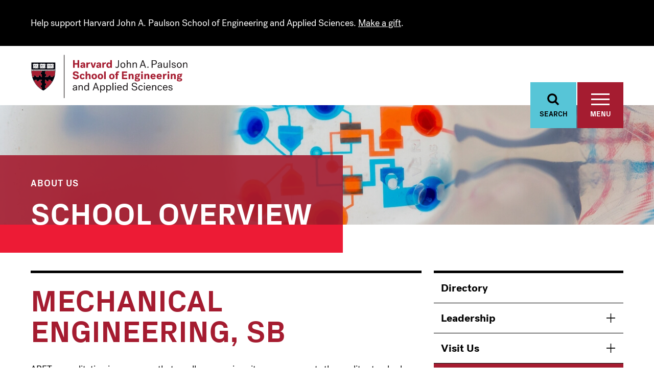

--- FILE ---
content_type: text/html; charset=UTF-8
request_url: https://seas.harvard.edu/about-us/school-overview/accreditation-abet/mechanical-engineering-sb
body_size: 51005
content:
<!DOCTYPE html>
<html  lang="en" dir="ltr">
  <head>
    <meta charset="utf-8" />
<style>body #backtotop {background: ;border-color: ;color: ;}body #backtotop:hover { background: ; border-color: ; }</style>
<link rel="canonical" href="https://seas.harvard.edu/about-us/school-overview/accreditation-abet/mechanical-engineering-sb" />
<meta name="Generator" content="Drupal 10 (https://www.drupal.org)" />
<meta name="MobileOptimized" content="width" />
<meta name="HandheldFriendly" content="true" />
<meta name="viewport" content="width=device-width, initial-scale=1.0" />
<meta http-equiv="ImageToolbar" content="false" />
<link rel="icon" href="/themes/custom/seas/favicon.ico" type="image/vnd.microsoft.icon" />
<script src="/sites/default/files/google_tag/google_tag/seas/google_tag.script.js?t9bq0p" defer></script>
<script>window.a2a_config=window.a2a_config||{};a2a_config.callbacks=[];a2a_config.overlays=[];a2a_config.templates={};</script>

    <title>Mechanical Engineering, SB | Harvard John A. Paulson School of Engineering and Applied Sciences</title>
    <link rel="stylesheet" media="all" href="/sites/default/files/css/css_XsEcWPLWXI2-5mWkgvNKQoNvcUemQsy3cGvgF9staI0.css?delta=0&amp;language=en&amp;theme=seas&amp;include=eJxNTQkKwzAM-1BInhScRT2YG4fY2drfz4xBB0LoQIhqNaF2JfqJuAxpFgo9ntnE0dOfzobTS5hhZJxdFDUvO7vVtKJhEIdOg9ZBfdNUx-zE8U7ibH0W3nVDDQryFUvxkV5qOPxLEV473pq-HA-pk_EBssZB2A" />
<link rel="stylesheet" media="all" href="/sites/default/files/css/css_22RJzl6BwIRP3UKoUTKTELSh7Lm9ZCazgPy7ETxqSBA.css?delta=1&amp;language=en&amp;theme=seas&amp;include=eJxNTQkKwzAM-1BInhScRT2YG4fY2drfz4xBB0LoQIhqNaF2JfqJuAxpFgo9ntnE0dOfzobTS5hhZJxdFDUvO7vVtKJhEIdOg9ZBfdNUx-zE8U7ibH0W3nVDDQryFUvxkV5qOPxLEV473pq-HA-pk_EBssZB2A" />

    

     
    <link rel="preload" href="/themes/custom/seas/fonts/PostGrotesk/PostGrotesk-Book.woff2" as="font" type="font/woff2" crossorigin>
    <link rel="preload" href="/themes/custom/seas/fonts/PostGrotesk/PostGrotesk-BookItalic.woff2" as="font" type="font/woff2" crossorigin>
    <link rel="preload" href="/themes/custom/seas/fonts/PostGrotesk/PostGrotesk-Medium.woff2" as="font" type="font/woff2" crossorigin>
    <link rel="preload" href="/themes/custom/seas/fonts/PostGrotesk/PostGrotesk-MediumItalic.woff2" as="font" type="font/woff2" crossorigin>
    <link rel="preload" href="/themes/custom/seas/fonts/PostGrotesk/PostGrotesk-Bold.woff2" as="font" type="font/woff2" crossorigin>
    <link rel="preload" href="/themes/custom/seas/fonts/PostGrotesk/PostGrotesk-BoldItalic.woff2" as="font" type="font/woff2" crossorigin>

    
        <script type="text/javascript" src="//script.crazyegg.com/pages/scripts/0129/6911.js" async="async" ></script>

  </head>
  <body class="lang-en section-about-us path-about-us-school-overview-accreditation-abet-mechanical-engineering-sb path-node node--type-page">
    <a href="#main-content" class="visually-hidden focusable skip-link">
      Skip to main content
    </a>
    <noscript><iframe src="https://www.googletagmanager.com/ns.html?id=GTM-KQQTRNL" height="0" width="0" style="display:none;visibility:hidden"></iframe></noscript>
      <div class="dialog-off-canvas-main-canvas" data-off-canvas-main-canvas>
    

<div class="off-canvas-wrapper has-alerts">
    <div class="inner-wrap off-canvas-wrapper-inner" id="inner-wrap" data-off-canvas-wrapper>

        <aside id="left-off-canvas-menu" class="off-canvas left-off-canvas-menu off-canvas-full-screen has-alerts" role="complementary" data-off-canvas data-transition="overlap">

            <div class="grid-container">

                <div class="grid-x">
                    <div class="medium-7 cell" id="off-canvas-menu__left">
                          <div>
    <nav role="navigation" aria-labelledby="block-mainnavigation-menu" id="block-mainnavigation" data-block-plugin-id="system_menu_block:main" class="block-mainnavigation">
            
  <h2 class="block-title visually-hidden" id="block-mainnavigation-menu">Main navigation</h2>
  

        
        
          <ul class="menu">
    
                <li>
                                      <a href="//seas.harvard.edu/academics">Academics</a>
                        </li>
                <li>
                                      <a href="//seas.harvard.edu/faculty">Faculty &amp; Research</a>
                        </li>
                <li>
                                      <a href="//seas.harvard.edu/news/home">News</a>
                        </li>
                <li>
                        <a href="http://harvardseas.enterprise.localist.com/">Events</a>
                        </li>
                <li>
                                      <a href="//seas.harvard.edu/offices-services">Offices &amp; Services</a>
                        </li>
                <li>
                                      <a href="//seas.harvard.edu/about-us">About Us</a>
                        </li>
        </ul>
  



  </nav>

  </div>

                    </div>
                    <div class="medium-5 cell" id="off-canvas-menu__right">
                          <div>
    <nav role="navigation" aria-labelledby="block-informationfor-menu" id="block-informationfor" data-block-plugin-id="system_menu_block:information-for" class="block-informationfor">
      
  <h2 class="block-title" id="block-informationfor-menu">Information For</h2>
  

        
                <ul class="menu">
                                <li>
                                                                    <a href="//seas.harvard.edu/alumni">Alumni</a>
                                                        </li>
                            <li>
                                                                    <a href="//seas.harvard.edu/office-industry-partnerships">Industry Partners &amp; Recruiters</a>
                                                        </li>
                            <li>
                                                                    <a href="//seas.harvard.edu/prospective-students">Prospective Students</a>
                                                        </li>
                    </ul>
    


  </nav>
<nav role="navigation" aria-labelledby="block-shortcuts-menu" id="block-shortcuts" data-block-plugin-id="system_menu_block:shortcuts" class="block-shortcuts">
            
  <h2 class="block-title visually-hidden" id="block-shortcuts-menu">Shortcuts</h2>
  

        
                <ul class="menu">
                                <li>
                                                                    <a href="//seas.harvard.edu/about-us/employment-jobs">Employment &amp; Jobs</a>
                                                        </li>
                            <li>
                                                                    <a href="//seas.harvard.edu/about-us/visit-us">Visit Us</a>
                                                        </li>
                            <li>
                                            <a href="https://community.alumni.harvard.edu/give/15323800">Make a Gift</a>
                                                        </li>
                    </ul>
    


  </nav>

  </div>

                    </div>
                </div>
            </div>
        </aside>

        <section class="header__fixed has-alerts" id="header__fixed">
            <div class="search__header" id="search__header" data-toggler=".expanded" role="region" aria-label="Search">
                <div class="grid-container">
                    <div class="grid-container-inner">
                          <div>
    <div class="views-exposed-form bef-exposed-form block-viewsexposedfilterblock block block-views-exposed-filter-blocks block-views-exposed-filter-blocks-block" data-bef-auto-submit-full-form="" data-bef-auto-submit="" data-bef-auto-submit-delay="500" data-drupal-selector="views-exposed-form-seas-search-page-1" id="block-viewsexposedfilterblock" data-block-plugin-id="views_exposed_filter_blocks_block">
  
    

  
          <form action="/search" method="get" id="views-exposed-form-seas-search-page-1" accept-charset="UTF-8">
  <div class="js-form-item form-item js-form-type-textfield form-item-search js-form-item-search">
      <label for="edit-search">Search</label>
        <input data-bef-auto-submit-exclude="" data-drupal-selector="edit-search" type="text" id="edit-search" name="search" value="" size="30" maxlength="128" placeholder="Search..." class="form-text" />

        </div>
<div data-drupal-selector="edit-actions" class="form-actions js-form-wrapper form-wrapper" id="edit-actions"><input data-bef-auto-submit-click="" class="js-hide success button radius js-form-submit form-submit" data-drupal-selector="edit-submit-seas-search" type="submit" id="edit-submit-seas-search" value="Apply" />
</div>


</form>

    
    
</div>

  </div>

                        <a href="#" class="header__fixed__search-close" data-toggle="search__header" aria-label="Toggle Search"></a>
                    </div>
                </div>
            </div>
            <div class="views-element-container"><div class="view view-active-alerts view-id-active_alerts view-display-id-block_1 js-view-dom-id-009feb600deb9d5d2b2a70148e5834842d4d4950a7d05d7e698da3916e9f816f">
  
    
        
      <div class="view-content">
          <div class="views-row">

<div class="alert-banner alert-banner--black">
    <div class="alert-banner__container">
        <div class="alert-header">
            
            <div class="alert__alert-text alert__alert-text--teaser field field-node--field-alert field-name-field-alert field-type-text-long field-label-hidden">
    <div class="field-items">
          <div class="field-item"><p>Help support Harvard John A. Paulson School of Engineering and Applied Sciences. <a href="https://community.alumni.harvard.edu/give/15323800">Make a gift</a>.</p></div>
      </div>
</div>

        </div>
    </div>
</div>
</div>

    </div>
  
          </div>
</div>

            <header class="grid-container" role="banner" aria-label="Site header">
                <div class="grid-container-inner">
                    <a href="/" class="logo" aria-label="Logo"><svg xmlns="http://www.w3.org/2000/svg" xmlns:xlink="http://www.w3.org/1999/xlink" viewBox="0 0 307 86">
    <defs>
        <path id="a" d="M.33.35h141.306v15.16H.33z"/>
    </defs>
    <g fill="none" fill-rule="evenodd">
        <path fill="#FEFEFE" d="M49.573 14.21H0l.02 13.798H.02L.03 33.37c.193 3.27.568 5.987 1.222 8.768h-.04l.571 2.06a45.283 45.283 0 0 0 3.03 7.954l.234.462c4.96 9.727 12.314 15.083 16.267 17.42l.51.293c1.449.82 2.44 1.242 2.515 1.268l.771.322.71-.44a63.82 63.82 0 0 0 5.4-3.737l.115-.09c5.554-4.322 9.943-9.357 13.07-15.014l1.49-2.977a41.678 41.678 0 0 0 2.714-8.075l.07-.304c.737-3.4.892-6.223.892-8l-.024-3.957.025-15.112z"/>
        <path fill="#AF263D" d="M44.645 49.09h-.003c-.05.114-.103.228-.156.344l.16-.344z"/>
        <path fill="#00020B" d="M1.875 31.5l-.47.115v1.674c.223 3.784.702 6.871 1.618 10.222l.516.003C2.61 40.13 2.1 37.064 1.877 33.28l-.002-1.78z"/>
        <path fill="#A51C30" d="M47.696 31.945l-.018.008-.002.001c-.176.07-.34.1-.492.1h-.003a.994.994 0 0 1-.736-.327 1.183 1.183 0 0 1-.145-.193c-.533.162-1.085.294-1.4.42-.176.07-.34.1-.492.1h-.003a.991.991 0 0 1-.736-.327 1.222 1.222 0 0 1-.147-.191c-.526.16-1.079.293-1.395.418-.174.07-.338.1-.49.1h-.004a.997.997 0 0 1-.736-.327 1.235 1.235 0 0 1-.157-.213c-.55.173-1.136.307-1.46.44-.178.07-.341.1-.492.1h-.005a.994.994 0 0 1-.736-.327c-.057-.06-.1-.12-.133-.171l-.028.008v-.002c-.503.151-1.012.273-1.307.392-.177.07-.34.1-.49.1h-.005a.991.991 0 0 1-.736-.327 1.27 1.27 0 0 1-.136-.177l-.03.01-.004-.004c-.507.151-1.028.28-1.327.398-.177.07-.34.1-.492.1h-.003a.983.983 0 0 1-.736-.327 1.023 1.023 0 0 1-.145-.191c-.53.16-1.082.292-1.395.418-.178.07-.34.1-.491.1h-.005a.993.993 0 0 1-.338-.058c-.277.203-.56.416-.833.62-.637.475-1.204.903-1.426 1.068v4.828c.273-.13.647-.31.934-.435.208-.09.43-.16.662-.16a.811.811 0 0 1 .628.268c.167.192.255.46.282.812.028.386.043.705.043.98 0 .523-.06.898-.242 1.214-.183.318-.46.536-.83.8-.71.507-1.26.916-1.477 1.077v.441l5.214.005h1.054c.16-.218.567-.767 1.074-1.477.266-.372.485-.648.801-.832.318-.182.692-.242 1.216-.242.273 0 .591.017.977.043.352.026.62.114.812.284a.808.808 0 0 1 .268.627c-.001.23-.07.453-.16.662a24.88 24.88 0 0 1-.435.935h4.649c.16-.218.566-.767 1.074-1.477.267-.372.488-.648.804-.83.318-.182.693-.243 1.218-.243.084 0 .172.004.263.005l.013.002c.657-3.006.869-5.647.867-7.682v-1.344zM38.57 57.983a43.339 43.339 0 0 0 3.987-5.88c-.315.02-.583.032-.818.032-.523.001-.895-.06-1.211-.24l-.022-.015c-.297-.18-.51-.445-.764-.795-.004-.006-.009-.012-.013-.02-.508-.71-.914-1.26-1.076-1.477H34.5l.011.027c.118.242.267.554.383.816.012.03.028.06.039.09l.02.044c.08.196.142.404.143.62a.812.812 0 0 1-.268.625s0 .002-.002.002c-.017.015-.034.028-.05.04-.009.005-.016.014-.026.017a.086.086 0 0 1-.023.016c-.173.114-.396.179-.674.203a14.089 14.089 0 0 1-1.022.046c-.523.002-.895-.058-1.212-.239a1.704 1.704 0 0 1-.22-.156 1.99 1.99 0 0 1-.23-.226 5.682 5.682 0 0 1-.35-.448l-.396-.552c-.317-.437-.564-.77-.676-.925h-1.96V56.676c.273-.133.647-.312.935-.437l.065-.026c.19-.076.39-.133.596-.133a.836.836 0 0 1 .532.178c.01.007.02.014.028.023l.006.006c.021.02.043.039.062.06.043.048.078.1.11.16.056.1.098.215.127.346.022.093.036.196.045.306.028.386.043.705.043.981 0 .122-.001.236-.01.344-.024.35-.092.625-.232.87-.184.316-.458.536-.83.803a95.86 95.86 0 0 0-1.39 1.006c-.033.025-.06.047-.087.065v4.827c.273-.13.647-.307.934-.43.143-.064.29-.115.444-.14.07-.013.139-.021.21-.021a.82.82 0 0 1 .597.236c.003.005.005.005.008.006.08.087.146.192.196.314 3.308-2.6 6.004-5.312 8.194-8.037M22.005 68.259v-3.3l-.54-.396c-.255-.187-.574-.42-.937-.676h-.001c-.28-.202-.506-.376-.678-.586a1.448 1.448 0 0 1-.153-.218 1.695 1.695 0 0 1-.2-.605 3.27 3.27 0 0 1-.037-.43 6.466 6.466 0 0 1-.003-.178l.001-.078c.002-.258.017-.55.042-.9l.01-.099c.035-.304.121-.54.272-.713a.778.778 0 0 1 .394-.242.885.885 0 0 1 .234-.028c.232.002.454.071.66.162a9.395 9.395 0 0 1 .431.195c.18.083.357.168.505.239V56.21a80.25 80.25 0 0 0-1.478-1.077c-.098-.07-.19-.137-.277-.205-.234-.184-.416-.363-.554-.596-.1-.174-.16-.367-.197-.59a2.867 2.867 0 0 1-.04-.439c-.002-.062-.003-.122-.003-.185v-.077c.003-.26.018-.554.043-.906.003-.037.006-.073.012-.105.034-.301.12-.534.27-.704a.815.815 0 0 1 .627-.268l.083.001c.002.002.005.002.005.002h.003a1.778 1.778 0 0 1 .574.157c.285.125.659.303.932.435v-2.066h-4.98c-.11.15-.338.457-.634.864l-.441.614c-.264.37-.483.644-.8.83-.314.181-.69.241-1.21.24a12.72 12.72 0 0 1-1.062-.05c-.314-.032-.556-.118-.734-.273a.772.772 0 0 1-.17-.214.876.876 0 0 1-.093-.525c.017-.168.064-.332.13-.489.007-.022.016-.043.024-.063a36.188 36.188 0 0 1 .438-.934h-4.2c-.07.096-.185.255-.34.463l-.066.091c-.185.255-.414.57-.668.924-.003.008-.01.013-.014.02l-.097.132-.034.046c-.037.048-.073.097-.111.142l-.016.018a3.677 3.677 0 0 1-.099.113c-.009.01-.018.022-.029.032-.037.04-.074.078-.116.115 0 .001-.001.003-.004.004C11.302 60.803 18.1 65.912 22.005 68.26"/>
        <path fill="#00020B" d="M22.502 69.129v-.002l-.35-.202.35.204zM6.046 51.54l.097.19c-.032-.061-.063-.127-.095-.192l-.002.001zM20.41 59.81c.232.002.452.072.66.163.064.028.133.057.204.09-.07-.033-.14-.062-.205-.09a1.678 1.678 0 0 0-.659-.162M21.466 64.563c-.256-.187-.576-.42-.937-.676.361.256.68.49.937.676M19.457 61.792a15.478 15.478 0 0 0 0 0M22.005 57.26v3.146-4.196 1.05zM20.527 63.887c-.28-.202-.505-.375-.678-.585.173.21.398.383.678.585M20.25 54.928c-.234-.184-.418-.363-.553-.596.135.233.32.412.554.596M7.867 50.14c-.186.256-.414.57-.669.925-.003.008-.007.013-.014.02a173.403 173.403 0 0 1 .682-.944M15.15 51.895c.317-.185.536-.46.8-.829-.264.37-.483.644-.8.829-.317.18-.689.24-1.21.24.521.002.896-.06 1.21-.24M12.144 51.812c.177.154.42.24.733.273-.313-.033-.556-.12-.733-.273M6.829 51.537l-.03.03.03-.03M7.054 51.263l.032-.046-.032.046M17.026 49.588c-.11.148-.338.457-.634.864.296-.407.525-.716.634-.864M20.495 51.06h-.003.003M22.004 51.654v-2.066 2.066z"/>
        <g fill="#00020B">
            <path d="M42.722 52.091c-.057.005-.108.01-.162.011a43.291 43.291 0 0 1-3.99 5.88c-2.19 2.726-4.886 5.439-8.196 8.037.048.118.082.252.1.405l.018.139-.007.006c5.98-4.654 10.023-9.728 12.69-14.552l-.11.026c-.096.019-.211.04-.343.048"/>
            <path d="M45.334 41.206c-.316.182-.537.458-.804.83-.506.71-.912 1.261-1.074 1.477h-4.648c.132-.273.31-.647.434-.934.09-.208.16-.432.16-.663a.804.804 0 0 0-.266-.627c-.192-.168-.462-.256-.812-.282a14.004 14.004 0 0 0-.977-.045c-.525 0-.9.06-1.216.243-.316.183-.535.46-.8.831-.508.71-.916 1.261-1.076 1.477h-1.053l-5.214-.003v-.443c.216-.16.765-.568 1.475-1.075.372-.264.648-.483.832-.8.182-.318.242-.691.242-1.214 0-.275-.015-.594-.044-.98-.027-.352-.115-.62-.281-.813a.816.816 0 0 0-.628-.269 1.686 1.686 0 0 0-.662.162c-.289.124-.662.303-.934.435V33.685a474.532 474.532 0 0 1 2.258-1.69 1.03 1.03 0 0 1-.4-.267 1.212 1.212 0 0 1-.156-.211l-.038.014v-.005c-.54.167-1.105.3-1.423.429-.178.07-.341.1-.494.1h-.003a.998.998 0 0 1-.738-.327 1.46 1.46 0 0 1-.13-.171l-.024.008-.002-.003c-.501.152-1.015.274-1.31.391a1.314 1.314 0 0 1-.492.102h-.003a.99.99 0 0 1-.735-.327 1.082 1.082 0 0 1-.162-.222l-.038.014v-.003c-.548.171-1.128.305-1.45.436a1.32 1.32 0 0 1-.493.102h-.005a.89.89 0 0 1-.145-.012V34.831c-.077-.035-.162-.077-.25-.118a22.41 22.41 0 0 0-.685-.315 1.68 1.68 0 0 0-.662-.162h-.006a.811.811 0 0 0-.617.267s-.003.001-.003.003c-.138.156-.221.364-.261.628-.008.059-.017.119-.022.184a15.42 15.42 0 0 0-.041.822l-.002.157c0 .522.059.897.24 1.213.115.2.268.358.456.516.046.04.097.078.148.119l.227.168.586.42c.016.01.03.021.045.032.4.29.7.512.847.622v4.126h-1.297c-.16-.216-.57-.767-1.076-1.477a5.637 5.637 0 0 0-.265-.352c-.164-.199-.33-.36-.536-.48a1.752 1.752 0 0 0-.617-.202 3.876 3.876 0 0 0-.599-.04c-.102.002-.211.003-.327.008-.194.006-.409.02-.651.037-.352.026-.62.114-.812.282a.717.717 0 0 0-.2.281.855.855 0 0 0-.068.344v.016c.003.225.069.444.159.65.035.08.075.166.117.257.105.23.224.48.32.676h-4.827c-.161-.216-.569-.767-1.076-1.477l-.062-.085c-.168-.231-.32-.424-.5-.575-.006-.005-.01-.011-.018-.016v-.001a1.693 1.693 0 0 0-.22-.154 1.907 1.907 0 0 0-.707-.216 4.628 4.628 0 0 0-.509-.027l-.316.006c-.197.008-.417.02-.662.039-.352.026-.62.114-.812.282a.775.775 0 0 0-.251.448.908.908 0 0 0-.019.18c.003.232.071.454.16.662.127.287.305.66.438.934h-3.75l.088.315a43.939 43.939 0 0 0 2.936 7.71c.033.064.065.13.098.192l.13.26v-.002l.234-.164a1.964 1.964 0 0 0 .32-.287l.1-.114.015-.018c.037-.045.074-.095.11-.142l.035-.045c.032-.042.063-.088.097-.133.005-.006.01-.012.014-.02.253-.355.483-.67.668-.924l.067-.09c.152-.21.27-.369.339-.463h4.2a27.628 27.628 0 0 0-.464.996 1.802 1.802 0 0 0-.128.489c-.003.037-.006.072-.006.11a.868.868 0 0 0 .098.415.75.75 0 0 0 .172.214c.177.154.42.24.731.272.026.004.053.006.08.009a15.601 15.601 0 0 0 .983.042c.522 0 .895-.06 1.212-.24.316-.185.535-.461.8-.83.158-.22.306-.429.44-.612.297-.41.525-.717.635-.865h4.979v2.067a27.508 27.508 0 0 0-.98-.456 1.735 1.735 0 0 0-.526-.139h-.004-.003a1.399 1.399 0 0 0-.084-.003.815.815 0 0 0-.626.269c-.152.17-.236.403-.272.704a14.622 14.622 0 0 0-.054 1.01v.077c0 .064.002.124.003.186.003.16.017.305.04.438.037.225.097.417.198.592.136.232.32.41.554.595.086.067.179.134.276.206a63.663 63.663 0 0 1 1.478 1.076v4.197a29.383 29.383 0 0 0-.731-.344c-.071-.034-.14-.063-.204-.09a1.65 1.65 0 0 0-.66-.161.769.769 0 0 0-.235.027.775.775 0 0 0-.393.241c-.152.173-.238.409-.273.713l-.01.099c-.024.35-.04.645-.041.9-.002.027-.002.053-.002.078 0 .062.002.12.003.178.003.155.017.299.037.43.036.232.099.43.2.607.046.078.096.148.154.217.17.208.398.383.677.585h.002c.362.256.682.49.936.676l.54.396v3.88l.124.072.023.014.35.202c1.454.823 2.36 1.193 2.369 1.198l.117.048.108-.067a62.03 62.03 0 0 0 5.284-3.657l.105-.08.006-.006-.017-.14a1.571 1.571 0 0 0-.099-.403.994.994 0 0 0-.196-.312l-.006-.006a.818.818 0 0 0-.599-.238 1.8 1.8 0 0 0-.653.16c-.288.124-.661.301-.933.431v-4.827l.086-.065c.26-.19.761-.56 1.39-1.006.371-.267.647-.487.831-.802.139-.246.207-.52.231-.87.008-.109.011-.223.011-.345 0-.276-.015-.595-.044-.981a2.427 2.427 0 0 0-.044-.306 1.32 1.32 0 0 0-.126-.345.87.87 0 0 0-.111-.16c-.02-.022-.04-.04-.062-.06-.002-.002-.005-.004-.006-.007-.01-.01-.02-.016-.028-.023a.841.841 0 0 0-.532-.178 1.61 1.61 0 0 0-.596.133c-.025.01-.046.02-.066.026-.289.125-.662.304-.934.437V49.588h1.958c.116.155.36.488.676.925l.397.552c.122.17.234.318.35.448.074.085.148.159.23.226.07.058.14.11.22.156.317.18.689.243 1.212.24.275 0 .596-.014.983-.044.014-.001.025-.003.039-.003.277-.024.503-.09.675-.203.008-.005.016-.008.022-.014.01-.005.017-.014.025-.019l.052-.04s0-.002.002-.002a.816.816 0 0 0 .267-.625 1.663 1.663 0 0 0-.144-.62l-.02-.045c-.01-.029-.025-.058-.038-.09a23.975 23.975 0 0 0-.394-.842H38.653c.162.216.569.767 1.075 1.477l.014.02c.255.352.466.616.765.795l.02.015c.317.18.689.243 1.212.24.236 0 .506-.011.822-.033.053-.001.105-.006.16-.01a2.57 2.57 0 0 0 .345-.049l.11-.026.053-.1c.067-.12.135-.242.198-.364.1-.189.2-.377.298-.565l.043-.086-.025-.093a2.213 2.213 0 0 0-.1-.289c-.126-.285-.304-.66-.435-.932h1.205l.068-.143a40.355 40.355 0 0 0 2.788-8.163l.065-.289-.256-.012-.039-.003-.222-.008a7.937 7.937 0 0 0-.264-.005c-.524 0-.9.059-1.219.241M3.136 29.99l.003-.002-.003.001M4.583 30.79c.012-.019.028-.037.041-.056-.013.019-.029.037-.041.056M4.571 30.808l-.03.051.03-.05M4.53 30.882l-.02.048.02-.048M2.947 31.03c-.023.019-.048.036-.071.053-.003.001-.005.001-.006.003.001-.002.003-.002.006-.003.023-.017.048-.034.07-.053M2.616 31.23l.013-.007c-.005.002-.008.005-.013.006M2.462 31.299l.025-.01-.025.01M3.274 30.437v.012a.648.648 0 0 1 .001 0l-.001-.012M5.417 30.215l-.119.066.119-.066M7.386 30.875l-.02.043.02-.043M7.357 30.942c-.008.02-.013.04-.019.06.006-.02.011-.04.019-.06M7.424 30.807c-.01.013-.017.028-.025.042.008-.014.016-.03.025-.042M5.394 31.274c.006-.003.014-.006.018-.01-.004.004-.012.007-.018.01M5.216 31.349l.034-.014-.034.014M5.532 31.206c.012-.006.023-.01.032-.017l-.032.017M7.492 30.716c.012-.015.028-.03.043-.045l-.043.045"/>
        </g>
        <path fill="#00020B" d="M7.65 30.577v-.001.001z"/>
        <g fill="#00020B">
            <path d="M7.797 30.485l.145-.085.12-.068-.12.068-.145.085M7.624 30.595a.896.896 0 0 0-.071.058c.021-.02.046-.038.07-.057l.016-.012c-.003.003-.01.008-.015.01M8.378 30.156l.082-.046-.082.046zM10.19 30.814l-.022.038.022-.038M10.124 30.951c-.003.014-.007.026-.012.04.005-.014.01-.026.012-.04M10.152 30.882c-.006.014-.01.026-.018.04l.018-.04M8.023 31.303l.02-.009-.02.01M8.18 31.232l.006-.003-.007.003M10.323 30.653c.016-.016.036-.03.054-.043-.018.013-.038.027-.054.043M10.963 30.256c-.02.013-.04.024-.06.034.02-.01.04-.021.06-.034M10.296 30.68c-.013.012-.025.023-.036.036.01-.013.023-.024.036-.036M10.526 30.51c.057-.035.126-.076.21-.124.035-.02.07-.042.11-.062-.04.02-.075.042-.11.062-.084.048-.153.09-.21.123M11.53 29.95c-.049.025-.093.05-.141.076l.14-.076zM12.853 30.955c-.003.014-.008.028-.013.042.005-.014.01-.028.013-.042M12.935 30.79c.012-.02.03-.04.043-.059-.014.019-.03.039-.043.059M10.812 31.33l.037-.016-.037.016M10.985 31.254l.015-.008-.015.008M12.836 31.025c-.004.012-.005.026-.007.038.002-.012.003-.026.007-.038M13.738 30.233l-.099.054.099-.054M13.599 30.31c-.032.018-.063.035-.093.054.03-.019.06-.036.093-.054M11.66 30.177c0 .005.004.01.009.022l.004.01.005.011a.67.67 0 0 1 .035.213l-.001-.06c.375-.2.765-.395.987-.478.16-.064.34-.102.508-.102.17 0 .327.037.457.117a.727.727 0 0 1 .234.232l.189-.1.01-.005.204-.111.002.001.003-.001a1.18 1.18 0 0 0-.401-.408 1.33 1.33 0 0 0-.698-.185c-.236 0-.47.052-.674.133-.243.094-.602.271-.962.461l.088.25zM13.126 30.593l.02-.014-.02.014zM13.778 30.21l.12-.067-.12.067"/>
            <path d="M13.897 30.143v.002c.062-.034.125-.07.19-.104l-.188.1-.002.002zM14.41 30.133c.012.026.025.05.034.077l.003.005v.004a.681.681 0 0 1 .032.134c.366-.192.735-.378.95-.458.16-.063.339-.103.51-.102.28.008.514.085.684.337l-.136.074c.046-.025.094-.053.142-.077v-.002l.191-.102a.25.25 0 0 1 .028-.015l.18-.097a1.242 1.242 0 0 0-1.089-.578c-.24 0-.47.051-.677.133-.243.093-.599.27-.957.458l-.003.002.108.207zM15.58 30.886l-.02.043c.005-.014.013-.03.02-.043M14.363 30.802a1.392 1.392 0 0 1 0 0M15.633 30.79c.012-.019.026-.036.04-.054-.014.018-.028.035-.04.054M14.273 30.912c-.005.005-.01.008-.012.012l.012-.012M15.55 30.959l-.01.04.01-.04M13.732 31.265c.006-.003.012-.005.015-.008-.003.003-.01.005-.015.008M15.533 31.029l-.007.037.007-.037M13.557 31.34l.034-.014-.034.014M16.471 30.213c-.043.025-.084.048-.126.07.042-.022.083-.045.126-.07M15.741 30.662c-.02.019-.038.04-.057.059a1.01 1.01 0 0 1 .057-.059M15.955 30.51c.064-.038.138-.084.23-.136l.133-.074-.131.072c-.094.054-.168.1-.232.137M14.483 30.434l-.001.043.001-.043M17.138 30.126a.718.718 0 0 1 .04.1.955.955 0 0 1 .03.118v-.006a9.36 9.36 0 0 1 .918-.443c.16-.065.342-.103.515-.103.176 0 .338.04.472.126.094.062.18.147.252.273-.14.077-.266.147-.372.209l-.162.097.162-.097c.153-.088.347-.196.555-.31l.08-.044.118-.063.022-.01a1.211 1.211 0 0 0-.406-.442 1.327 1.327 0 0 0-.72-.2c-.24 0-.475.053-.683.135-.236.09-.577.26-.924.441l.103.22z"/>
            <path d="M16.82 30.023l-.19.103.19-.103.027-.016-.026.016M18.41 30.94c-.008.024-.016.046-.02.067.004-.021.012-.043.02-.066M16.269 31.348c.01-.005.02-.008.03-.011l-.03.01M18.383 31.069c-.536.17-1.131.304-1.523.458a.854.854 0 0 1-.321.07.534.534 0 0 1-.405-.18c-.001-.004-.006-.007-.01-.012.006-.002.01-.005.016-.006a5.385 5.385 0 0 1-.291.098l-.184.06c.033.052.076.11.133.172a.994.994 0 0 0 .736.327h.005c.15 0 .314-.03.489-.1.32-.13.895-.261 1.433-.428 0 0-.054-.42-.078-.46M16.446 31.273l.013-.007-.013.007M16.584 31.206c.009-.006.02-.01.029-.015l-.03.015M19.745 29.984c-.04.02-.078.041-.118.063l.118-.063zM21.205 30.878c-.006.016-.014.03-.019.046.005-.015.013-.03.019-.046M21.178 30.948c-.006.016-.012.031-.014.047.002-.016.008-.031.014-.047M21.243 30.807c-.007.016-.018.031-.027.048.009-.017.02-.032.027-.048M19.23 31.233c.004-.004.008-.005.013-.008-.005.003-.01.004-.014.008M19.354 31.168c.009-.007.018-.011.026-.016l-.026.016M21.15 31.062l.007-.046-.008.046M21.446 30.594c.01-.008.022-.014.032-.023-.01.009-.023.015-.032.023M21.372 30.654c.023-.02.046-.04.074-.06-.028.02-.05.04-.074.06M19.888 30.26a.659.659 0 0 1 .025.172v-.017c.4-.216.828-.43 1.066-.521.157-.062.34-.1.512-.1.171 0 .33.036.462.118.089.057.17.134.24.247l-.123.068c.066-.037.136-.076.208-.114l.107-.059.185-.099.028-.015a1.206 1.206 0 0 0-.403-.418 1.326 1.326 0 0 0-.704-.188c-.239 0-.474.052-.679.132-.233.09-.577.258-.924.44v.353zM21.358 30.668l-.048.05.048-.05M22.052 30.237l-.104.059.104-.059M21.895 30.326c-.014.008-.03.015-.042.023l.042-.023"/>
            <path d="M18.69 31.45c.09-.032.182-.065.271-.1.036-.013.071-.029.104-.043.012-.006.023-.009.034-.015.045-.019.088-.039.131-.059.003-.003.008-.004.014-.007.038-.019.072-.039.11-.059l.027-.015.114-.071c.113-.076.212-.162.289-.269a.63.63 0 0 0 .103-.552v-.354l-.12.067-.022.01-.118.064-.08.043a26.71 26.71 0 0 0-.717.406 1.9 1.9 0 0 0-.154.098.683.683 0 0 0-.071.06c-.008.004-.012.01-.018.016a.387.387 0 0 0-.044.045l-.018.021a.856.856 0 0 0-.05.07l-.026.045a.316.316 0 0 0-.012.023c-.006.015-.016.032-.022.048l-.006.02c-.006.021-.015.043-.02.064v.002a.426.426 0 0 0-.01.062c-.002.024-.005.048-.004.07 0 .055.006.103.016.143v.001l.057.243v.004l.041-.014.2-.068zM22.384 30.055l-.106.057c.035-.019.07-.039.108-.057l.183-.099-.185.099M21.86 31.33l.038-.016-.037.016M22.034 31.254l.02-.01-.02.01M24.125 30.806c-.006.013-.014.024-.019.036.005-.01.014-.023.019-.036M24.089 30.872c-.008.015-.014.03-.02.045.006-.014.012-.03.02-.045M24.351 30.578a4.55 4.55 0 0 1 .283-.173c.035-.02.07-.04.11-.061a4.55 4.55 0 0 0-.392.235M22.712 30.184c.003.008.012.023.015.045a.601.601 0 0 1 .036.206c0-.02 0-.04-.003-.061.378-.201.768-.395.989-.48.16-.064.34-.102.515-.102s.335.04.47.126a.742.742 0 0 1 .256.286c-.08.043-.155.086-.224.126.075-.043.156-.09.242-.135v-.003l.159-.087.005-.003.22-.122a1.222 1.222 0 0 0-.41-.449 1.317 1.317 0 0 0-.718-.199 1.88 1.88 0 0 0-.683.134c-.238.093-.591.269-.948.455l.079.263zM24.172 30.743c-.007.01-.018.022-.024.032.006-.01.017-.021.024-.032M24.197 30.712l.031-.033-.03.033"/>
            <path d="M21.173 31.326l-.002-.003a.657.657 0 0 1-.025-.182c-.003-.014 0-.028 0-.042-.103.028-1.088.287-1.44.428a.879.879 0 0 1-.32.068.527.527 0 0 1-.405-.18l-.044-.055.024-.01c-.088.033-.18.069-.271.1l-.2.068c.035.057.084.132.157.21a.991.991 0 0 0 .736.327h.003c.15 0 .314-.031.489-.1.305-.124.845-.25 1.364-.405l-.002-.003-.064-.22z"/>
            <path d="M22.728 30.228c-.005-.021-.012-.035-.014-.043l-.001-.002-.08-.262-.036.02-.028.014-.184.099c-.037.02-.072.04-.108.058l-.208.115-.017.01-.105.059c-.017.01-.037.02-.052.03-.014.009-.03.015-.042.022-.022.013-.045.025-.065.038a7.187 7.187 0 0 0-.308.185c-.011.009-.024.015-.034.023a.738.738 0 0 0-.074.06c-.005.003-.008.01-.014.014a.723.723 0 0 0-.048.05c-.006.005-.01.013-.016.018a.328.328 0 0 0-.035.05.187.187 0 0 0-.016.02c-.007.018-.018.033-.027.049a.156.156 0 0 1-.011.023c-.006.015-.014.03-.019.046-.004.008-.006.017-.007.025a.31.31 0 0 0-.022.068l-.008.046-.003.018v.017c0 .016-.003.03 0 .042 0 .073.011.134.026.182v.005l.065.219.002.003.032-.01.193-.064c.096-.032.193-.066.286-.1l.11-.045.038-.016c.046-.018.09-.04.136-.06l.02-.01c.037-.017.075-.036.11-.056.012-.005.022-.01.033-.017.042-.023.083-.046.119-.071.122-.077.227-.164.309-.272a.638.638 0 0 0 .139-.393c0-.07-.011-.139-.036-.207M25.007 30.194c.051-.03.104-.059.16-.09l-.16.087v.003zM24.867 31.224l.015-.008-.015.008M24.709 31.296l.03-.014-.03.014M25.15 31.056a.187.187 0 0 1-.02.016l-.004.001.003-.001c.008-.003.014-.01.022-.016M26.786 30.879l-.023.052.023-.052M26.756 30.955c-.007.015-.01.03-.013.045.003-.014.006-.03.013-.045M27.122 30.531c.068-.041.154-.094.268-.158.04-.024.085-.048.13-.073l-.13.073c-.114.064-.2.117-.268.158M25.503 30.235a.647.647 0 0 1-.094.573.647.647 0 0 0 .125-.375v-.002c.412-.219.855-.444 1.097-.537a1.4 1.4 0 0 1 .51-.102c.279.008.516.087.683.338a9.353 9.353 0 0 1-.127.07c.105-.057.213-.118.326-.176v-.002h.001l.005-.003.159-.085.045-.023a1.252 1.252 0 0 0-1.093-.579c-.237 0-.472.053-.677.135-.26.1-.656.3-1.043.503l.083.265zM27.655 30.224c-.037.02-.071.04-.106.058.035-.018.069-.038.106-.058M26.834 30.792"/>
            <path d="M24.04 31.267a.552.552 0 0 1-.009-.207c-.1.026-1.174.315-1.555.466a.867.867 0 0 1-.321.068.522.522 0 0 1-.401-.18c-.01-.01-.019-.02-.028-.032l.023-.007c-.093.034-.188.068-.285.1l-.192.063c.036.056.08.122.144.19a1.009 1.009 0 0 0 .734.327h.005c.151 0 .315-.03.492-.102.323-.13.903-.265 1.45-.436l-.056-.246v-.004z"/>
            <path d="M25.503 30.235l-.083-.265-.002-.005-.025.016-.222.122-.004.003c-.056.029-.108.058-.16.088-.084.047-.166.092-.24.135l-.023.014-.11.062c-.13.076-.22.13-.282.173l-.003.001c-.01.005-.016.011-.023.017-.004.002-.004.003-.005.005a.43.43 0 0 0-.065.05l-.028.029a.597.597 0 0 0-.055.063l-.026.032a.22.22 0 0 1-.022.031l-.019.036c-.006.01-.01.02-.017.03a.57.57 0 0 0-.02.045c-.003.008-.006.014-.007.02-.008.022-.016.044-.019.065a.041.041 0 0 0-.004.019c-.004.012-.005.024-.007.035v.003a.635.635 0 0 0 .008.207v.005l.057.247.002.003.038-.014.202-.07c.09-.03.178-.063.261-.095l.11-.047.03-.012c.044-.019.086-.039.127-.06l.016-.008c.035-.017.07-.037.105-.055a1.634 1.634 0 0 0 .139-.086h.001l.023-.018c.063-.045.12-.092.171-.148a.76.76 0 0 0 .087-.1.647.647 0 0 0 .125-.375.722.722 0 0 0-.031-.198M28.188 29.934l-.159.085.159-.085zM28.341 30.126a1.1 1.1 0 0 1 .036.082v.006l.004.007a.663.663 0 0 1 .028.117c.354-.188.715-.366.92-.443.16-.065.342-.103.514-.103.176 0 .336.04.469.126.094.06.18.147.25.275l-.1.055.285-.157.052-.03h.002l.167-.087a1.217 1.217 0 0 0-.406-.443 1.322 1.322 0 0 0-.72-.2c-.238 0-.473.053-.68.135-.234.09-.577.26-.924.441l.103.22zM28.023 30.023l.002-.001h-.002v.001zM28.301 30.795a.437.437 0 0 1-.03.043c-.012.016-.027.03-.04.045l.04-.045a.437.437 0 0 0 .03-.043M27.784 31.207c.012-.006.025-.012.032-.019-.007.007-.02.013-.032.019M29.678 30.803l-.028.047.028-.047M27.468 31.349l.035-.014c-.012.004-.026.009-.035.014M27.647 31.274l.022-.011-.022.01M29.639 30.872l-.022.05.022-.05M30.415 30.274c-.022.014-.047.026-.07.039.023-.013.048-.025.07-.039M30.29 30.344"/>
        </g>
        <path fill="#00020B" d="M28.417 30.437v-.004.004z"/>
        <g>
            <path fill="#00020B" d="M29.744 30.716l.045-.048-.045.048M26.763 31.355a.618.618 0 0 1-.039-.213l.002-.023c-.112.03-1.033.275-1.366.408a.887.887 0 0 1-.324.067.525.525 0 0 1-.401-.179.64.64 0 0 1-.054-.066c.006-.003.014-.005.018-.008a7.1 7.1 0 0 1-.26.096l-.203.07c.034.06.085.138.162.222a.995.995 0 0 0 .735.325h.003c.151 0 .316-.03.494-.1.294-.117.807-.24 1.308-.392l-.075-.205v-.002z"/>
            <path fill="#00020B" d="M28.38 30.22l-.002-.006-.002-.006a.692.692 0 0 0-.035-.082l-.104-.219-.004.005-.045.022-.16.084-.004.003-.001.002c-.113.06-.22.12-.324.176l-.044.025c-.038.02-.07.04-.106.058-.01.006-.019.013-.028.017l-.13.074c-.114.065-.202.116-.27.158-.04.024-.07.044-.095.061l-.002.004a.81.81 0 0 0-.23.265l-.009.017-.023.052a.116.116 0 0 1-.006.025.162.162 0 0 0-.013.045c-.004.01-.006.018-.007.028a.168.168 0 0 0-.006.038l-.003.028c-.002.01-.002.015-.002.023v.003l-.002.022c0 .09.02.162.039.213v.001l.076.206.001.003.023-.008.187-.06a7.912 7.912 0 0 0 .418-.148l.036-.014.143-.06.022-.011a8.13 8.13 0 0 0 .15-.076c.044-.023.087-.046.128-.072a1.29 1.29 0 0 0 .287-.233c.012-.016.026-.03.038-.045.01-.014.022-.028.03-.043a.637.637 0 0 0 .115-.357v-.004a.663.663 0 0 0-.035-.213M30.858 30.062a.18.18 0 0 1 .036.003c.017.005.043.002.105.043a.24.24 0 0 1 .08.111c.024.07.034.14.037.212 0-.005 0-.01-.003-.016.404-.214.831-.43 1.066-.521.16-.062.341-.1.514-.1.17 0 .33.036.461.118a.75.75 0 0 1 .24.247l.192-.105.213-.112a1.211 1.211 0 0 0-.402-.42 1.33 1.33 0 0 0-.704-.188c-.24 0-.472.052-.68.132-.261.1-.658.303-1.045.508l-.167.088h.057zM31.01 30.782c-.008.01-.014.021-.024.032-.004.008-.01.014-.017.022.007-.008.013-.014.017-.022.01-.01.016-.021.023-.032M30.432 31.233l.01-.005-.01.005M30.273 31.305c.01-.003.017-.008.026-.011-.009.003-.017.008-.026.01M35.107 30.957c-.005.012-.01.025-.013.037l.013-.037M35.172 30.817c-.008.013-.017.025-.024.039.007-.014.016-.026.024-.039M35.088 31.025l-.006.036.006-.036M35.612 30.448c-.072.043-.131.077-.177.107.046-.03.105-.064.177-.107M35.86 30.306l-.124.07.123-.07M35.634 30.436l-.022.012.022-.012M35.28 30.68l-.038.04.039-.04M36.351 30.036l-.012.006c.005-.001.01-.004.014-.006l.239-.128.086.258c-.001 0 .008.017.02.05l.002.004a.745.745 0 0 1 .032.143v-.009c.363-.194.737-.378.948-.46a1.43 1.43 0 0 1 .512-.102c.28.008.514.087.684.337l.142-.077.055-.03.204-.11v.002l.005-.003a1.244 1.244 0 0 0-1.09-.578c-.239 0-.472.052-.679.132-.237.093-.597.272-.952.459l-.21.112M37.785 31.03l-.006.035.006-.036M37.836 30.879c-.008.017-.017.033-.023.052.006-.019.015-.035.023-.052M35.81 31.34c.013-.005.021-.01.032-.013-.011.003-.019.008-.031.012M35.986 31.265l.015-.008-.015.008M37.805 30.956L37.79 31l.014-.043M38.572 30.298c-.046.026-.09.05-.13.076.04-.025.084-.05.13-.076M38.735 30.207c-.05.026-.098.054-.144.08.046-.026.094-.054.144-.08"/>
            <path fill="#00020B" d="M38.872 30.13h.001v.002c.046-.027.096-.054.145-.08l-.143.076-.003.002zM38.838 31.205l.029-.015-.03.015M39.467 30.432v.001-.001zM1.378 15.586v13.068h46.817V15.587H1.378zm41.728 9.431l.046-6.752c0-.35.292-.133.292-.133l.27.483c-.065.353 0 .571 0 .571l-.042 6.34c.063.507-.184.22-.184.22-.132-.065-.402-.571-.402-.571l.02-.158zm-9.36-3.101s-.046-1.65 0-1.806c0 0 .069-1.521.02-1.694 0 0 .025-.353-.044-.53 0 0 0-.22.381-.087 0 0 .134.245.878.132 0 0 .54.09 1.057.024 0 0 1.151-.087 1.441 0 0 0 .453-.087.588.395l-.023 1.364.011.035c.053-.136.107-.3.233-.21.051.036.09.08.116.128l.021-1.402s.091-.267.451-.31c0 0 .565-.068.654-.024.088.045 1.303.113 1.64.045.34-.068.406.218 1.419-.287 0 0 .271.023.271.198 0 0-.092 1.87 0 2.223 0 0 0 3.435-.066 3.678l.045 1.097s.041.484-.744.529c0 0 .494.065-2.61-.022 0 0-.496-.023-1.035.22 0 0-.116-.019-.116-.306 0 0 .091-1.034 0-2.05l-.035-.887c-.057.017-.16.042-.207.017 0 .203-.008.508-.048.807-.035.272.09 1.565-.023 2.221 0 0-.021.22-.495.023 0 0-2.881.063-2.97-.023 0 0-.79.023-.856-.375 0 0 .115-3.014.047-3.123zm-.427-3.784s.155 0 .134.264l-.047 6.648s.068.438-.314.728c0 0-.205.236-.205-.139l.091-6.776s.025-.506.341-.725zm-6.178.034c.38-.525.608.53.608.53l-.093 6.624c-.022.225-.066.353-.066.353-.294.065-.471-.55-.471-.55l.022-6.957zm-3.668 6.318l.041-2.795c-.021-.111.05-3.437.05-3.437.043-.348.85-.33.85-.33 2.139.07 2.092-.108 2.092-.108.388-.179.41.022.41.022.046.086-.044.969-.044.969.045.11-.048 6.273-.048 6.273-.066.353-.291.242-.291.242-.292.22-1.73.086-1.73.086-.452-.063-1.173.113-1.173.113-.116.13-.249-.066-.249-.066l.092-.97zm-3.534.483l.068-7.063c-.022-.178.247-.201.247-.201l.674.174c.16.133 1.87 0 1.87 0 .381.027.404.53.404.53.088 1.19-.09 6.913-.09 6.913-.025.329-.294.065-.294.065-1.1-.042-1.529-.02-1.529-.02-.156.066-.81 0-.81 0-.56-.068-.54-.398-.54-.398zm-.272-6.867s.05.44.05.55c0 .112-.07 6.364-.07 6.364s.07.482-.361.724c0 0-.113.046-.136-.264l.047-6.601s.044-.815.47-.773zm-5.984.122c.386-.53.608.527.608.527l-.091 6.626c-.022.22-.066.35-.066.35-.294.069-.474-.55-.474-.55l.023-6.953zm-3.665 6.286l.043-2.794c-.023-.11.046-3.432.046-3.432.045-.354.854-.33.854-.33 2.139.066 2.094-.115 2.094-.115.381-.174.406.025.406.025.043.09-.048.969-.048.969.048.11-.045 6.273-.045 6.273-.065.349-.292.24-.292.24-.291.221-1.73.089-1.73.089-.453-.067-1.174.112-1.174.112-.11.128-.247-.066-.247-.066l.093-.97zm-3.535.51l.068-7.063c-.025-.175.246-.2.246-.2l.675.178c.156.13 1.867 0 1.867 0 .383.022.407.53.407.53.088 1.186-.092 6.906-.092 6.906-.023.335-.293.068-.293.068-1.1-.041-1.528-.02-1.528-.02-.157.065-.812 0-.812 0-.561-.065-.538-.4-.538-.4zm-.272-6.863s.045.441.045.551c0 .11-.068 6.36-.068 6.36s.068.485-.358.728c0 0-.113.043-.136-.266l.045-6.604s.05-.812.472-.769zm2.813 8.65h-3.51c-.45-.024-.405-.35-.405-.35v-.84c.022-.44-.45-.53-.45-.53-.653.135-.81-.262-.81-.262-.02-.458.743-.418.743-.418.63 0 .45-.548.45-.548l.044-3.325c-.045-.33-.855-.33-.855-.33-.518.089-.382-.397-.382-.397.25-.24.788-.216.788-.216.472.02.472-.486.472-.486l.022-.903c.521-.463.608-.088.608-.088-.292.44-.225 1.518-.225 1.518s-.045-.199-.02-.086c.02.105-.025 6.316-.025 6.316.045.68.518.526.518.526l2.923.043c.272 0 .295.176.295.176 0 .223-.18.2-.18.2zm-.38-.709H6.326c-.338.066-.248-.24-.248-.24.205-.374.429-.286.429-.286.088.02.515.13.515.13.18.046 2.252.024 2.252.024.652.352 0 .503 0 .503l-.628-.13zm1.348 1.125c-.448 0-.496-.42-.496-.42-.021-.552.41-.552.41-.552.201-.087.448.463.448.463a.444.444 0 0 1-.362.509zm.247-1.276s.205-.218.338-.218c0 0 2.253.196 2.632-.066 0 0 .34-.068.43 0 0 0 .337.262.337.418 0 0-.021.196-.427.087 0 0-2.543.023-2.678.023 0 0-.699.152-.632-.244zm4.706-5.26l-.07 3.192s-.046.551.498.528c0 0 .561-.02.672.156 0 0 .383.549-.45.504 0 0-.516-.023-.627.067 0 0-.094.11-.159 1.142 0 0 .047.62-.427.554 0 0-3.13.044-3.421-.022 0 0-.313.088-.358-.156 0 0 0-.176.312-.176l3.154-.02s.29.151.29-.376c0 0 .114-2.398.128-5.042.003-.784.037-1.606.006-2.375 0 0-.07-.328-.159-.395 0 0 0-.352.384-.222 0 0 .34.023.25.53l.02.77s-.067.331.542.245c0 0 .606.086.63.305 0 0 .18.44-.542.397h-.517s-.227.133-.156.393zm7.535 6.064h-3.51c-.45-.019-.405-.347-.405-.347v-.84c.024-.438-.449-.528-.449-.528-.65.13-.813-.267-.813-.267-.018-.458.745-.42.745-.42.63 0 .451-.546.451-.546l.045-3.322c-.045-.33-.855-.33-.855-.33-.517.085-.386-.4-.386-.4.252-.24.792-.219.792-.219.47.026.47-.48.47-.48l.024-.904c.518-.462.608-.088.608-.088-.295.438-.227 1.517-.227 1.517s-.042-.195-.02-.087c.02.112-.022 6.316-.022 6.316.042.684.515.531.515.531l2.926.042c.272 0 .293.176.293.176 0 .22-.182.196-.182.196zm-.38-.644h-2.322c-.335.07-.247-.237-.247-.237.204-.377.43-.289.43-.289l.518.133c.179.043 2.25.021 2.25.021.652.352 0 .507 0 .507l-.628-.135zm1.308 1.122c-.454 0-.499-.42-.499-.42-.021-.547.405-.547.405-.547.203-.09.453.461.453.461a.444.444 0 0 1-.36.506zm.288-1.315s.202-.22.341-.22c0 0 2.247.199 2.631-.068 0 0 .338-.063.43 0 0 0 .336.267.336.42 0 0-.023.199-.428.09l-2.679.02s-.697.155-.63-.242zm4.705-5.282l-.068 3.195s-.046.55.497.523c0 0 .565-.019.675.16 0 0 .382.548-.451.506 0 0-.517-.024-.631.064 0 0-.09.11-.158 1.145 0 0 .045.615-.427.55 0 0-3.131.042-3.424-.024 0 0-.312.09-.358-.153 0 0 0-.174.318-.174l3.148-.02s.294.15.294-.378c0 0 .115-2.397.128-5.042 0-.782.038-1.61.008-2.375 0 0-.07-.327-.157-.396 0 0 0-.35.381-.22 0 0 .338.024.247.53l.021.768s-.064.334.544.241c0 0 .605.093.63.312 0 0 .178.44-.544.392h-.514s-.227.136-.159.396zm9.057 6.062s0 .156-.245.11c0 0-1.87.175-3.559.11 0 0-1.123.065-1.191-.064 0 0-.18-.024-.18-.66 0 0 0-.595-.046-.706 0 0 .045-.307-.518-.372 0 0-.787.13-.809-.333 0 0 .111-.329.877-.287 0 0 .563.09.45-.35l.067-3.257s.07-.57-.317-.597c0 0-.358-.018-.47.026 0 0-.651 0-.607-.378 0 0 .226-.395.877-.307 0 0 .495.091.517-.46 0 0-.022-1.123.248-1.166 0 0 .564.02.406.173 0 0-.27.486-.248.597l-.022 1.47s-.023.95 0 1.058c.022.11-.023 2.885-.023 2.885s-.023.531 0 .705v1.187s-.045.528.36.397c0 0 3.96-.088 4.21-.022 0 0 .356.066.223.24zm-.07-.517L33.7 26.13l-.402.026c-.255-.041-.02-.345.155-.555l.178-.151s.316.33.835.31l3.06.04s.336.024.316.197c0 0-.046.266-.454.178zm.993.958c-.226.043-.474-.026-.539-.31-.068-.289.046-.639.358-.704 0 0 .384.065.384.415 0 .357.022.553-.203.6zm.273-1.2s.403-.263.56-.22c0 0 2.046.13 2.677.022.628-.113.249-.022.249-.022s.538 0 .699-.196c0 0 .157-.174.247-.023l.336.485s.022.22-.361.196c0 0-3.665 0-3.78.024 0 0-.697.108-.627-.266zm6.68-.868s-.944-.021-.876.244c0 0-.068.617-.113.724 0 0 .09.504-.02.594 0 0-.07.285-.676.244 0 0-3.873-.023-4.478.021 0 0-.363-.044-.27-.355 0 0 .27-.13.446-.086.183.045 2.816-.02 2.816-.02s1.146.086 1.325-.07l.272-.087s.111-.135.111-.308c0-.175.026-.768.026-.768l.065-.224s-.023-.216 0-6.095c0 0 .09-.463-.202-.747 0 0 0-.177.09-.153.046.011.057.016.057.019.061-.016.4-.094.461.046 0 0 .179.526.022.835 0 0-.045.637.293.637 0 0 .136.133.407.07 0 0 .583.063.583.242 0 0 0 .393-.404.327l-.541.045s-.36.068-.315.484c.045.415-.023 3.414-.023 3.414s0 .35.564.327c0 0 .698-.019.698.174 0 0 .179.445-.318.466z"/>
            <path fill="#FEFEFE" d="M19.15 25.475c.024.308.136.264.136.264.43-.243.361-.724.361-.724s.068-6.253.068-6.364c0-.111-.048-.55-.048-.55-.426-.044-.47.772-.47.772l-.047 6.602z"/>
            <path fill="#FEFEFE" d="M22.37 26.377l-2.926-.042s-.474.153-.516-.53c0 0 .042-6.206.02-6.317-.02-.108.022.087.022.087s-.068-1.079.225-1.517c0 0-.088-.374-.608.088l-.021.906s0 .504-.47.478c0 0-.54-.022-.792.219 0 0-.133.485.384.4 0 0 .811 0 .856.33L18.5 23.8s.18.547-.45.547c0 0-.766-.039-.745.42 0 0 .162.396.811.266 0 0 .472.09.45.528v.84s-.047.328.405.348h3.51s.183.023.183-.197c0 0-.023-.176-.293-.176M28.56 20.234h.514c.722.046.543-.393.543-.393-.025-.218-.63-.31-.63-.31-.608.092-.543-.241-.543-.241l-.021-.769c.09-.506-.247-.53-.247-.53-.381-.13-.381.22-.381.22.086.068.157.397.157.397.03.765-.008 1.59-.008 2.374a134.615 134.615 0 0 1-.128 5.042c0 .53-.293.376-.293.376l-3.15.022c-.317 0-.317.173-.317.173.046.244.358.154.358.154.293.066 3.424.025 3.424.025.473.065.427-.551.427-.551.068-1.034.158-1.145.158-1.145.114-.088.63-.063.63-.063.834.041.451-.506.451-.506-.11-.18-.674-.161-.674-.161-.543.028-.497-.523-.497-.523l.068-3.194c-.068-.263.159-.397.159-.397"/>
            <path fill="#FEFEFE" d="M20.478 25.365s.655.066.81 0c0 0 .43-.023 1.53.018 0 0 .27.266.293-.063 0 0 .179-5.723.09-6.913 0 0-.02-.503-.403-.531 0 0-1.71.134-1.87 0l-.675-.173s-.267.023-.247.2l-.068 7.064s-.02.33.54.398m.12-5.225c.044-.111.428-.047.428-.047h.944c.9.29.763.926.763.926.07.64-.63.903-.63.903l-.043.353.651 1.013c.114.086.091.174.091.174-.09.24-.452 0-.452 0l-.807-1.233c-.068-.088-.205.067-.205.067l-.043.685.203.328c.134.175-.09.31-.09.31l-.721-.069c-.138-.066 0-.287 0-.287.179-.108.203-.392.203-.392l-.024-1.28.024-.925c0-.107-.18-.306-.18-.306-.16-.023-.113-.22-.113-.22"/>
            <path fill="#FEFEFE" d="M22.06 21.57c.563-.53 0-1.01-.088-1.145-.093-.133-.544-.02-.544-.02l-.064.154c.02.482.02 1.144.02 1.144.429.328.676-.133.676-.133M23.63 25.519s.72-.176 1.172-.113c0 0 1.438.135 1.73-.086 0 0 .225.111.292-.242 0 0 .092-6.162.048-6.273 0 0 .09-.883.044-.97 0 0-.023-.2-.41-.02 0 0 .048.177-2.091.107 0 0-.809-.018-.852.33 0 0-.07 3.326-.048 3.437l-.043 2.795-.09.969s.133.196.247.066m.66-2.143c.225-.113.29-.505.29-.505v-2.18l-.201-.442c-.066-.176.381-.199.381-.199l.225.043c.16-.02.318.047.318.047.16.243-.114.376-.114.376l-.09.283c-.021.242 0 2.333 0 2.333.045.11.226.308.226.308 0 .2-.247.155-.247.155l-.654.024c-.204-.024-.135-.243-.135-.243M27.59 25.674s.044-.13.066-.354l.093-6.623s-.227-1.057-.608-.53l-.022 6.957s.177.614.47.55"/>
            <path fill="#FEFEFE" d="M24.422 23.62l.655-.025s.246.043.246-.154c0 0-.18-.2-.225-.31 0 0-.021-2.092 0-2.332l.09-.283s.273-.132.114-.376c0 0-.16-.067-.316-.047l-.227-.043s-.446.023-.381.2l.2.44v2.181s-.065.392-.29.503c0 0-.07.22.134.246"/>
            <path fill="#00020B" d="M24.422 23.62l.655-.025s.246.043.246-.154c0 0-.18-.2-.225-.31 0 0-.021-2.092 0-2.332l.09-.283s.273-.132.114-.376c0 0-.16-.067-.316-.047l-.227-.043s-.446.023-.381.2l.2.44v2.181s-.065.392-.29.503c0 0-.07.22.134.246"/>
            <path fill="#FEFEFE" d="M20.71 20.36s.18.2.18.306l-.024.925.025 1.279s-.025.286-.204.394c0 0-.137.219 0 .287l.72.069s.225-.137.092-.31l-.204-.33.043-.684s.136-.154.204-.068l.809 1.233s.36.242.45 0c0 0 .025-.086-.09-.173l-.652-1.012.045-.353s.697-.264.628-.905c0 0 .139-.634-.76-.924h-.945s-.385-.065-.43.045c0 0-.047.197.113.222zm.72.046s.448-.115.541.018c.088.136.651.616.088 1.147 0 0-.247.461-.674.13 0 0 0-.661-.02-1.141l.064-.154z"/>
            <path fill="#00020B" d="M20.71 20.36s.18.2.18.306l-.024.925.025 1.279s-.025.286-.204.394c0 0-.137.219 0 .287l.72.069s.225-.137.092-.31l-.204-.33.043-.684s.136-.154.204-.068l.809 1.233s.36.242.45 0c0 0 .025-.086-.09-.173l-.652-1.012.045-.353s.697-.264.628-.905c0 0 .139-.634-.76-.924h-.945s-.385-.065-.43.045c0 0-.047.197.113.222zm.72.046s.448-.115.541.018c.088.136.651.616.088 1.147 0 0-.247.461-.674.13 0 0 0-.661-.02-1.141l.064-.154z"/>
            <path fill="#FEFEFE" d="M5.695 25.528c.021.309.134.266.134.266.427-.242.358-.729.358-.729s.07-6.25.07-6.359c0-.11-.045-.55-.045-.55-.425-.044-.472.768-.472.768l-.045 6.604z"/>
            <path fill="#FEFEFE" d="M8.91 26.429l-2.924-.043s-.474.154-.517-.527c0 0 .043-6.21.025-6.314l.018.085s-.064-1.079.227-1.519c0 0-.088-.375-.61.088l-.02.903s0 .506-.472.486c0 0-.538-.023-.788.218 0 0-.137.486.383.396 0 0 .81 0 .854.33l-.044 3.326s.18.546-.45.546c0 0-.763-.04-.743.42 0 0 .157.395.81.262 0 0 .47.088.45.53v.837s-.044.328.403.352h3.513s.18.022.18-.2c0 0-.025-.176-.295-.176M15.1 20.291h.52c.72.044.54-.398.54-.398-.024-.217-.63-.305-.63-.305-.61.088-.542-.244-.542-.244l-.018-.77c.088-.508-.25-.53-.25-.53-.386-.129-.386.221-.386.221.09.068.159.395.159.395.03.769-.003 1.591-.006 2.377-.013 2.643-.129 5.041-.129 5.041 0 .528-.29.375-.29.375l-3.154.02c-.311 0-.311.178-.311.178.044.244.358.154.358.154.291.066 3.42.023 3.42.023.474.067.428-.554.428-.554.066-1.03.16-1.143.16-1.143.112-.09.626-.067.626-.067.833.045.45-.504.45-.504-.111-.176-.673-.155-.673-.155-.541.024-.497-.527-.497-.527l.07-3.193c-.07-.26.156-.394.156-.394"/>
            <path fill="#FEFEFE" d="M7.022 25.416s.654.065.81 0c0 0 .43-.021 1.528.02 0 0 .271.269.294-.066 0 0 .18-5.72.093-6.907 0 0-.025-.508-.41-.53 0 0-1.709.129-1.866 0l-.675-.178s-.271.024-.245.2l-.07 7.063s-.023.335.54.398m-.084-5.277l.83.023s.27.22-.088.464c0 0 .045.348.517 1.693 0 0 .134.506.29.131l.454-1.561-.136-.465s-.139-.217.066-.24c0 0 .473-.045.542.132l-.202.417s-.495 2.137-.764 2.577c0 0-.045.44-.427.088 0 0-.88-2.708-.926-2.798l-.292-.194s-.179-.244.136-.267M14.133 25.725s.045-.13.066-.35l.091-6.625s-.222-1.058-.608-.529l-.023 6.954s.18.618.474.55M10.173 25.545s.719-.18 1.174-.112c0 0 1.437.133 1.728-.087 0 0 .229.108.294-.243 0 0 .092-6.161.044-6.273 0 0 .091-.88.048-.969 0 0-.025-.197-.406-.023 0 0 .044.18-2.095.113 0 0-.807-.022-.852.33 0 0-.07 3.324-.048 3.434l-.042 2.793-.092.972s.134.194.247.065m.296-5.338l.608-.068c.093.09.855-.023.855-.023.114-.042.179.112.179.112l.114.372c-.114.31-.225.045-.225.045-.045-.128-.496-.22-.496-.22-.382-.042-.334.509-.334.509-.115.28.066.635.066.635.383.158.514-.11.514-.11.025-.086.225-.064.225-.064.16.22 0 .571 0 .571-.07.113-.494-.154-.494-.154-.382-.022-.36.22-.36.22v.971c0 .173.183.33.183.33.807.107.876-.247.876-.247.224-.415.292-.13.292-.13.157.794-.472.683-.472.683-1.642-.019-1.441-.156-1.441-.156-.16-.022.067-.307.067-.307l.065-.173.026-2.336a.153.153 0 0 0-.069-.128c-.268-.115-.179-.332-.179-.332"/>
            <path fill="#FEFEFE" d="M7.092 20.6c.047.09.926 2.797.926 2.797.383.352.428-.088.428-.088.27-.438.764-2.575.764-2.575l.202-.418c-.068-.176-.542-.133-.542-.133-.204.023-.066.242-.066.242l.135.465-.453 1.561c-.156.374-.29-.132-.29-.132-.472-1.346-.517-1.693-.517-1.693.36-.242.088-.463.088-.463l-.83-.023c-.315.023-.136.265-.136.265l.291.195z"/>
            <path fill="#00020B" d="M7.092 20.6c.047.09.926 2.797.926 2.797.383.352.428-.088.428-.088.27-.438.764-2.575.764-2.575l.202-.418c-.068-.176-.542-.133-.542-.133-.204.023-.066.242-.066.242l.135.465-.453 1.561c-.156.374-.29-.132-.29-.132-.472-1.346-.517-1.693-.517-1.693.36-.242.088-.463.088-.463l-.83-.023c-.315.023-.136.265-.136.265l.291.195z"/>
            <path fill="#FEFEFE" d="M10.649 20.538s.069.04.069.128l-.026 2.337-.065.172s-.227.287-.068.309c0 0-.202.136 1.441.154 0 0 .63.111.472-.682 0 0-.069-.285-.293.13 0 0-.068.353-.876.247 0 0-.18-.158-.18-.33v-.971s-.024-.24.359-.22c0 0 .424.266.494.154 0 0 .159-.352 0-.571 0 0-.203-.022-.226.064 0 0-.132.267-.515.112 0 0-.18-.355-.066-.638 0 0-.047-.55.336-.507 0 0 .45.09.495.219 0 0 .111.265.224-.045l-.113-.372s-.066-.154-.179-.113c0 0-.763.113-.855.024l-.607.067s-.092.22.179.332"/>
            <path fill="#00020B" d="M10.649 20.538s.069.04.069.128l-.026 2.337-.065.172s-.227.287-.068.309c0 0-.202.136 1.441.154 0 0 .63.111.472-.682 0 0-.069-.285-.293.13 0 0-.068.353-.876.247 0 0-.18-.158-.18-.33v-.971s-.024-.24.359-.22c0 0 .424.266.494.154 0 0 .159-.352 0-.571 0 0-.203-.022-.226.064 0 0-.132.267-.515.112 0 0-.18-.355-.066-.638 0 0-.047-.55.336-.507 0 0 .45.09.495.219 0 0 .111.265.224-.045l-.113-.372s-.066-.154-.179-.113c0 0-.763.113-.855.024l-.607.067s-.092.22.179.332"/>
            <path fill="#FEFEFE" d="M44.954 24.425c-.564.023-.564-.327-.564-.327s.068-2.999.023-3.414c-.045-.416.315-.484.315-.484l.541-.045c.404.066.404-.327.404-.327 0-.18-.583-.242-.583-.242-.271.063-.407-.07-.407-.07-.338 0-.293-.637-.293-.637.157-.309-.022-.835-.022-.835-.062-.14-.4-.062-.461-.046 0-.003-.011-.008-.057-.019-.09-.024-.09.153-.09.153.292.284.202.747.202.747-.023 5.88 0 6.095 0 6.095l-.065.224s-.026.593-.026.768c0 .173-.111.308-.111.308l-.272.088c-.179.155-1.325.069-1.325.069s-2.633.065-2.816.02c-.176-.045-.446.086-.446.086-.093.31.27.355.27.355.605-.044 4.478-.021 4.478-.021.606.041.676-.244.676-.244.11-.09.02-.594.02-.594.045-.107.113-.725.113-.725-.068-.264.876-.243.876-.243.497-.021.318-.466.318-.466 0-.193-.698-.174-.698-.174M32.887 25.634c0 .375.206.137.206.137.38-.289.313-.727.313-.727l.046-6.648c.022-.264-.134-.264-.134-.264-.316.22-.34.724-.34.724l-.09 6.778z"/>
            <path fill="#FEFEFE" d="M37.234 26.452c-.25-.068-4.21.02-4.21.02-.404.13-.36-.397-.36-.397V24.89c-.023-.174 0-.707 0-.707s.045-2.773.024-2.884c-.023-.108 0-1.057 0-1.057l.021-1.47c-.021-.113.249-.598.249-.598.157-.154-.406-.173-.406-.173-.27.044-.248 1.167-.248 1.167-.022.55-.517.46-.517.46-.652-.088-.875.305-.875.305-.047.379.605.379.605.379.112-.044.47-.027.47-.027.386.027.317.599.317.599l-.067 3.258c.114.44-.45.347-.45.347-.766-.042-.875.287-.875.287.02.464.807.333.807.333.563.065.518.372.518.372.045.111.045.705.045.705 0 .64.18.662.18.662.068.13 1.192.063 1.192.063 1.69.067 3.558-.11 3.558-.11.246.047.246-.109.246-.109.134-.174-.224-.24-.224-.24M43.489 25.747s.246.285.182-.221l.043-6.34s-.065-.218 0-.57l-.272-.485s-.29-.217-.29.134l-.046 6.753-.02.156s.27.508.403.573"/>
            <path fill="#FEFEFE" d="M34.557 25.415c.088.085 2.969.021 2.969.021.473.198.495-.021.495-.021.113-.658-.012-1.95.023-2.222.04-.3.048-.605.048-.806a.047.047 0 0 1-.025-.03c-.023-.086-.179-.175-.179-.175-.274 0-.386.659-.386.659.156.55 0 .464 0 .464-.132.175-.56.042-.56.042-.206-.042-.07-.196-.07-.196.25-.046.317-.31.317-.31.113-.15.832-3.012.832-3.012a.753.753 0 0 0 .034-.08l-.01-.035.022-1.365c-.136-.482-.586-.395-.586-.395-.292-.087-1.443 0-1.443 0a4.216 4.216 0 0 1-1.057-.022c-.744.113-.878-.134-.878-.134-.381-.133-.381.09-.381.09.07.174.045.529.045.529.047.17-.02 1.694-.02 1.694-.047.154 0 1.804 0 1.804.067.11-.047 3.125-.047 3.125.067.396.857.375.857.375zm.041-5.103l.204-.53.134-.023s.205.133.384.174h1.058l.382-.174s.16.023.113.22c0 0 .07.505-.224.57 0 0-.182-.065-.271-.307 0 0-.292-.151-.317.355 0 0 .07 1.63 0 1.849l-.023.351s.093.243.228.33c0 0 .112.308-.159.285 0 0-.56-.042-.697-.02 0 0-.313 0 0-.394 0 0 .111-.157.088-.552 0 0 0-1.849.05-1.962 0 0 .041-.242-.113-.304l-.27.02-.338.307s-.07.332-.229-.023v-.172z"/>
            <path fill="#FEFEFE" d="M37.749 21.72l.14.218s.357.022.491.022c.136 0 .159-.108.159-.22 0-.109-.25-.77-.25-.77l-.11-.13-.248.155c-.025.104-.182.724-.182.724"/>
            <path fill="#FEFEFE" d="M39.304 22.732c.113.22.314.395.314.395.384.13 0 .242 0 .242-.158.065-.676-.021-.676-.021-.267-.042-.156-.134-.156-.134.114-.11.021-.55.021-.55-.021-.176-.223-.46-.223-.46-.09-.048-.249.155-.249.155l-.037.01.037.888c.09 1.015 0 2.049 0 2.049 0 .287.116.306.116.306.537-.243 1.034-.22 1.034-.22 3.103.087 2.61.022 2.61.022.786-.045.743-.528.743-.528l-.045-1.098c.067-.243.067-3.678.067-3.678-.093-.353 0-2.223 0-2.223 0-.175-.272-.198-.272-.198-1.012.505-1.077.22-1.418.287-.336.068-1.552 0-1.64-.045-.09-.044-.655.024-.655.024-.36.043-.45.31-.45.31l-.022 1.402c.059.1.07.204.07.204.449 1.165.831 2.861.831 2.861m1.71-.881c-.946-.394-.855-1.012-.855-1.012.022-.905.877-.837.877-.837.07.11.362 0 .362 0 .315-.242.357 0 .357 0l.046.332c.045.398-.134.398-.134.398-.133-.048-.36-.313-.36-.313-.608-.355-.765.313-.765.313.113.367.608.591.608.591.517.216.81.662.81.662.404.614-.159 1.119-.159 1.119-.515.596-1.126.11-1.126.11l-.18-.044c-.336.292-.336 0-.336 0-.066-.723.088-.77.088-.77.134-.041.249.2.249.2-.02.197.338.373.338.373.742.375.833-.374.833-.374.046-.418-.653-.748-.653-.748M34.827 20.508l.337-.308.271-.019c.154.06.111.303.111.303-.05.114-.05 1.962-.05 1.962.026.394-.087.553-.087.553-.313.393 0 .393 0 .393.137-.023.699.019.699.019.27.025.157-.284.157-.284-.134-.086-.226-.33-.226-.33l.023-.35c.07-.221 0-1.85 0-1.85.024-.507.316-.356.316-.356.09.243.27.309.27.309.293-.066.225-.571.225-.571.047-.198-.112-.22-.112-.22l-.383.175h-1.059c-.177-.043-.382-.174-.382-.174l-.135.021-.205.531v.172c.16.356.23.024.23.024"/>
            <path fill="#00020B" d="M34.827 20.508l.337-.308.271-.019c.154.06.111.303.111.303-.05.114-.05 1.962-.05 1.962.026.394-.087.553-.087.553-.313.393 0 .393 0 .393.137-.023.699.019.699.019.27.025.157-.284.157-.284-.134-.086-.226-.33-.226-.33l.023-.35c.07-.221 0-1.85 0-1.85.024-.507.316-.356.316-.356.09.243.27.309.27.309.293-.066.225-.571.225-.571.047-.198-.112-.22-.112-.22l-.383.175h-1.059c-.177-.043-.382-.174-.382-.174l-.135.021-.205.531v.172c.16.356.23.024.23.024"/>
            <path fill="#FEFEFE" d="M40.833 22.972s-.358-.174-.337-.373c0 0-.115-.24-.248-.199 0 0-.156.046-.09.77 0 0 0 .292.338 0l.18.043s.61.486 1.124-.11c0 0 .565-.504.16-1.118 0 0-.292-.445-.81-.662 0 0-.496-.224-.607-.591 0 0 .156-.667.764-.312 0 0 .226.264.36.312 0 0 .18 0 .133-.398l-.044-.332s-.044-.242-.357 0c0 0-.293.11-.364 0 0 0-.855-.068-.876.838 0 0-.09.617.856 1.01 0 0 .697.332.653.75 0 0-.091.747-.835.372"/>
            <path fill="#00020B" d="M40.833 22.972s-.358-.174-.337-.373c0 0-.115-.24-.248-.199 0 0-.156.046-.09.77 0 0 0 .292.338 0l.18.043s.61.486 1.124-.11c0 0 .565-.504.16-1.118 0 0-.292-.445-.81-.662 0 0-.496-.224-.607-.591 0 0 .156-.667.764-.312 0 0 .226.264.36.312 0 0 .18 0 .133-.398l-.044-.332s-.044-.242-.357 0c0 0-.293.11-.364 0 0 0-.855-.068-.876.838 0 0-.09.617.856 1.01 0 0 .697.332.653.75 0 0-.091.747-.835.372M38.335 20.044l.068-.33v-.046a.36.36 0 0 0-.114-.129c-.128-.09-.18.075-.233.21l.123.406.156-.11z"/>
            <path fill="#00020B" d="M38.335 20.044l.068-.33v-.046a.36.36 0 0 0-.114-.129c-.128-.09-.18.075-.233.21l.123.406.156-.11zM38.089 22.156s.003.091.003.23c.049.025.15 0 .206-.017l-.009-.234-.2.021z"/>
            <path fill="#00020B" d="M38.089 22.156s.003.091.003.23c.049.025.15 0 .206-.017l-.009-.234-.2.021z"/>
            <path fill="#FEFEFE" d="M37.19 22.84s-.068.264-.317.31c0 0-.137.155.068.197 0 0 .428.132.562-.042 0 0 .156.086 0-.465 0 0 .111-.659.386-.659 0 0 .156.09.179.176a.043.043 0 0 0 .025.03c0-.14-.005-.23-.005-.23l.2-.022.01.235c.023-.006.037-.013.037-.013s.159-.2.25-.154c0 0 .202.286.224.46 0 0 .09.441-.022.55 0 0-.113.092.156.134 0 0 .517.087.676.023 0 0 .382-.113 0-.243 0 0-.202-.175-.315-.395 0 0-.383-1.696-.832-2.86 0 0-.01-.104-.07-.204v.046l-.067.33-.156.111-.123-.405-.034.078s-.72 2.863-.832 3.012zm1.099-1.87s.25.66.25.772c0 .11-.024.219-.158.219s-.492-.022-.492-.022l-.14-.22s.158-.62.182-.724l.248-.156.11.131z"/>
            <path fill="#00020B" d="M37.19 22.84s-.068.264-.317.31c0 0-.137.155.068.197 0 0 .428.132.562-.042 0 0 .156.086 0-.465 0 0 .111-.659.386-.659 0 0 .156.09.179.176a.043.043 0 0 0 .025.03c0-.14-.005-.23-.005-.23l.2-.022.01.235c.023-.006.037-.013.037-.013s.159-.2.25-.154c0 0 .202.286.224.46 0 0 .09.441-.022.55 0 0-.113.092.156.134 0 0 .517.087.676.023 0 0 .382-.113 0-.243 0 0-.202-.175-.315-.395 0 0-.383-1.696-.832-2.86 0 0-.01-.104-.07-.204v.046l-.067.33-.156.111-.123-.405-.034.078s-.72 2.863-.832 3.012zm1.099-1.87s.25.66.25.772c0 .11-.024.219-.158.219s-.492-.022-.492-.022l-.14-.22s.158-.62.182-.724l.248-.156.11.131z"/>
            <path fill="#FEFEFE" d="M39.281 26.199c.114-.025 3.78-.025 3.78-.025.382.025.362-.194.362-.194l-.338-.486c-.09-.151-.247.023-.247.023-.159.196-.697.196-.697.196s.378-.09-.25.023c-.63.107-2.678-.023-2.678-.023-.157-.043-.558.22-.558.22-.071.374.626.266.626.266M37.526 25.8l-3.06-.04c-.52.02-.835-.31-.835-.31l-.178.15c-.175.21-.41.515-.155.556l.402-.026 3.688.045c.408.088.454-.178.454-.178.02-.173-.316-.197-.316-.197M9.905 26.25s-.43 0-.41.552c0 0 .049.418.496.418 0 0 .41-.066.363-.507 0 0-.247-.55-.45-.463M13.548 26.165c.407.11.429-.086.429-.086 0-.156-.337-.418-.337-.418-.092-.068-.432 0-.432 0-.38.262-2.63.066-2.63.066-.135 0-.339.218-.339.218-.066.396.633.244.633.244.134 0 2.676-.024 2.676-.024M9.272 25.724s-2.07.022-2.251-.024c0 0-.426-.11-.515-.13 0 0-.224-.088-.428.285 0 0-.091.307.247.241h2.32l.627.131s.653-.151 0-.503M38.2 26.12c-.311.065-.425.415-.358.703.065.283.314.354.539.309.224-.045.204-.242.204-.597 0-.35-.385-.415-.385-.415M23.314 26.26s-.426 0-.404.548c0 0 .044.42.498.42 0 0 .4-.065.358-.508 0 0-.248-.55-.452-.46M22.728 25.734s-2.07.022-2.25-.022c0 0-.424-.11-.517-.132 0 0-.225-.088-.429.288 0 0-.09.307.247.238h2.322l.627.134s.654-.156 0-.506M27.006 26.134c.405.11.428-.09.428-.09 0-.154-.337-.421-.337-.421-.09-.062-.429 0-.429 0-.384.267-2.63.07-2.63.07-.14 0-.342.22-.342.22-.066.397.631.242.631.242.133 0 2.68-.021 2.68-.021"/>
            <path fill="#00020B" d="M43.862 49.588c-.105.227-.219.455-.332.682a17.266 17.266 0 0 1 .113.25c.042.097.074.194.1.29l.025.09.645-1.312h-.55z"/>
            <path fill="#AF263D" d="M43.53 50.27c.113-.228.226-.457.332-.682h-.655c.097.2.217.45.324.682"/>
            <path fill="#00020B" d="M22.005 68.259c-3.904-2.347-10.703-7.456-15.326-16.572-.04.036-.11.093-.17.138l-.236.163c4.784 9.38 11.834 14.55 15.732 16.851v-.58z"/>
            <path fill="#A51C30" d="M21.416 31.728a1.299 1.299 0 0 1-.145-.19l-.032.011s-1.057.282-1.364.404c-.175.071-.34.102-.49.102h-.002a.991.991 0 0 1-.736-.327 1.187 1.187 0 0 1-.156-.21l-.044.01c-.538.165-1.104.297-1.422.425-.176.07-.341.102-.491.102h-.003a.992.992 0 0 1-.738-.327 1.185 1.185 0 0 1-.13-.171l-.027.007-.002-.003c-.501.153-1.012.275-1.307.392-.176.07-.34.102-.492.102h-.005a.997.997 0 0 1-.736-.327 1.166 1.166 0 0 1-.135-.179l-.037.008c-.505.153-1.024.278-1.328.396-.174.071-.339.102-.492.102h-.001a.998.998 0 0 1-.738-.327 1.255 1.255 0 0 1-.142-.19l-.032.011-.025.006c-.52.156-1.03.276-1.338.398a1.314 1.314 0 0 1-.492.102h-.005a.99.99 0 0 1-.734-.327 1.19 1.19 0 0 1-.156-.211l-.04.014-.016.006c-.538.165-1.09.288-1.409.416a1.314 1.314 0 0 1-.492.102h-.005a.993.993 0 0 1-.734-.327c-.057-.062-.1-.12-.133-.171l-.028.007v-.001c-.501.151-1.01.273-1.305.39-.177.071-.34.102-.49.102H2.78a.997.997 0 0 1-.736-.327 1.371 1.371 0 0 1-.168-.22V33.28c.224 3.75.818 7.151 1.663 10.233h3.233a27.508 27.508 0 0 1-.437-.934 1.718 1.718 0 0 1-.16-.662.92.92 0 0 1 .018-.18.781.781 0 0 1 .25-.448c.193-.168.462-.256.814-.282.245-.017.464-.031.66-.037.114-.005.218-.006.318-.008.187 0 .353.01.51.028a1.873 1.873 0 0 1 .704.214 1.593 1.593 0 0 1 .221.156c.008.005.013.011.019.016.177.15.331.344.5.575l.06.085c.51.71.916 1.26 1.075 1.477h4.829a24.711 24.711 0 0 1-.32-.676l-.117-.258a1.72 1.72 0 0 1-.16-.65v-.015c0-.112.02-.231.068-.344a.75.75 0 0 1 .202-.28c.191-.169.458-.257.81-.283.244-.017.457-.031.653-.037.115-.005.223-.006.325-.008.225 0 .423.012.599.04.234.036.435.099.617.202.208.12.374.281.537.48.087.107.173.223.266.352.506.71.913 1.26 1.075 1.477h1.296v-4.126c-.145-.11-.447-.332-.845-.622-.017-.011-.03-.022-.045-.033l-.588-.42c-.079-.058-.153-.112-.225-.168a2.98 2.98 0 0 1-.15-.118 1.923 1.923 0 0 1-.454-.514c-.182-.318-.24-.693-.24-1.215v-.157c.006-.238.02-.508.041-.823.007-.064.014-.125.023-.183.04-.264.124-.472.261-.628a.813.813 0 0 1 .619-.27h.008c.231.001.453.07.662.162a22.386 22.386 0 0 1 .933.435v-2.79a1 1 0 0 1-.588-.315"/>
            <path fill="#00020B" d="M2.78 32.055h.005c.153 0 .315-.031.492-.1.295-.12.803-.241 1.306-.393l-.073-.205-.001-.003a.616.616 0 0 1-.036-.215v-.021c-.063.017-1.023.273-1.367.407a.867.867 0 0 1-.321.07.529.529 0 0 1-.403-.18c-.018-.02-.037-.044-.052-.064a32.94 32.94 0 0 1-.454.159c.035.06.094.139.168.217a.997.997 0 0 0 .736.328"/>
        </g>
        <path fill="#00020B" d="M1.875 31.507v-.002.002z"/>
        <g>
            <path fill="#00020B" d="M1.875 31.5s-.103-.311-.103-.36a.622.622 0 0 1 .105-.339c-.006.011-.014.02-.02.03v-1.056c.029-.001.058-.003.088-.003a.96.96 0 0 1 .507.134.784.784 0 0 1 .28.303 44.686 44.686 0 0 0 .18-.099l.224-.12a1.258 1.258 0 0 0-.44-.474c-.174-.108-.362-.188-.554-.191-.063-.002-.744-.002-.744-.002l.007 2.292c.44-.102.416-.104.47-.115M3.119 29.998l.001-.001-.001.001"/>
            <path fill="#00020B" d="M4.887 29.333c-.238 0-.471.052-.676.134-.26.1-.69.316-1.076.523.002 0 .119.389.138.45a14.1 14.1 0 0 1 1.104-.547c.16-.062.34-.1.51-.1.28.007.515.086.685.336l-.134.074c.092-.051.472-.255.541-.292a1.252 1.252 0 0 0-1.092-.578"/>
            <path fill="#00020B" d="M3.136 29.99c.001 0 .001-.002.003-.002l.018-.01c.39-.21.792-.41 1.053-.512.205-.082.438-.134.677-.134.397-.006.832.165 1.091.58a9.35 9.35 0 0 1 .932-.446c.207-.082.44-.134.68-.134.243 0 .496.056.72.2.16.1.3.25.406.44l.122-.066v.003c.345-.182.688-.353.922-.443.207-.08.439-.132.68-.132.237 0 .484.052.703.188.157.097.296.237.403.418l.026-.012c.36-.19.718-.37.96-.462a1.85 1.85 0 0 1 .676-.132c.234 0 .478.05.697.183.156.094.292.232.4.408.358-.189.714-.366.957-.459.206-.082.436-.134.677-.134.395-.006.83.165 1.09.579l.006-.003a9.34 9.34 0 0 1 .924-.442c.208-.082.443-.134.682-.134.244 0 .495.056.72.2.16.1.302.25.405.44l.122-.066v.002c.347-.184.691-.352.923-.442.207-.08.441-.132.68-.132.238 0 .485.052.702.188.16.097.298.237.405.418l.035-.02v.002c.357-.187.71-.363.948-.456a1.88 1.88 0 0 1 .683-.134c.243 0 .494.056.718.2.162.102.304.254.41.448l.027-.015.001.006c.387-.204.784-.403 1.043-.505.205-.082.44-.134.678-.134a1.25 1.25 0 0 1 1.09.579l.007-.003c.347-.184.69-.354.924-.442a1.87 1.87 0 0 1 .68-.134c.243 0 .496.056.72.2.16.1.3.25.406.442.387-.205.784-.407 1.044-.508.207-.08.44-.132.68-.132.237 0 .485.052.705.188.157.097.294.237.402.42a10.2 10.2 0 0 1 .985-.476c.205-.082.438-.132.677-.132.235 0 .479.05.698.183.156.094.293.232.402.408.355-.189.713-.366.953-.459.205-.082.438-.132.677-.134.397-.008.832.165 1.09.58.35-.185.695-.356.932-.446a1.87 1.87 0 0 1 .68-.134c.244 0 .498.056.72.2.161.1.302.25.407.44.385-.203.782-.405 1.044-.506.207-.08.44-.132.68-.132.235 0 .485.052.704.188.156.097.295.237.402.42.368-.196.737-.38.986-.476.205-.08.436-.132.677-.132.238 0 .485.052.705.19.162.098.303.243.41.43.002-.002.005-.002.007-.003.082-.037.165-.074.197-.093l.342-.188-.002-.346H2.142c.19.023.38.084.554.192.174.108.327.267.44.473M10.12 31.323a.646.646 0 0 1-.027-.182l.002-.045.001-.003c-.137.037-1.096.296-1.438.434a.893.893 0 0 1-.324.068.527.527 0 0 1-.401-.18c-.017-.02-.034-.036-.048-.057.004 0 .006-.001.01-.003a8.367 8.367 0 0 1-.259.095l-.197.067c.034.057.083.133.156.21a.99.99 0 0 0 .734.327h.005c.151 0 .316-.03.49-.1.306-.123.848-.251 1.365-.406l-.003-.003-.065-.222zM15.56 31.357a.635.635 0 0 1-.038-.216v-.022c-.132.036-1.032.275-1.36.405a.867.867 0 0 1-.322.07.533.533 0 0 1-.421-.2c.008-.003-.168.06-.268.093l-.196.065c.03.052.086.121.146.185.142.157.375.32.718.32h.026c.15 0 .312-.035.488-.106.291-.117.802-.239 1.302-.389l-.074-.202-.002-.003zM12.853 31.34a.694.694 0 0 1-.03-.197l.001-.03c-.17.046-1.07.286-1.396.413a.894.894 0 0 1-.326.068.522.522 0 0 1-.401-.18c-.01-.01-.019-.02-.026-.03l.021-.01a6.08 6.08 0 0 1-.284.103l-.191.061c.034.056.08.122.142.19a.998.998 0 0 0 .737.327h.002c.153 0 .318-.03.492-.102.304-.118.823-.245 1.327-.396l-.066-.216-.002-.002z"/>
            <path fill="#00020B" d="M3.136 29.99l-.016.008H3.12l-.207.112c-.147.079-.285.156-.406.224-.006.005-.014.008-.02.012-.032.019-.065.037-.097.054-.002.003-.006.005-.01.008a4.427 4.427 0 0 0-.303.184c-.003.001-.003.003-.005.003a.938.938 0 0 0-.072.06s-.002.001-.002.003a.754.754 0 0 0-.06.062l-.008.009a.475.475 0 0 0-.052.073.589.589 0 0 0-.112.339c0 .082.109.366.109.366l.003.003.453-.158a.068.068 0 0 1 .013-.004l.118-.05.025-.009c.045-.02.09-.04.13-.06a.046.046 0 0 0 .012-.006c.037-.017.073-.037.108-.056.008-.006.019-.01.028-.017.037-.02.072-.041.106-.065l.005-.003c.025-.015.048-.034.073-.052a.839.839 0 0 0 .294-.383.64.64 0 0 0 .031-.199l-.001-.01a32.99 32.99 0 0 0-.136-.448M6.128 30.225c-.018-.051-.032-.078-.032-.082l-.094-.244-.002.002-.021.01-.206.111a22.261 22.261 0 0 0-.336.18c-.006.006-.012.009-.02.013l-.119.067-.038.021-.105.059a.197.197 0 0 1-.019.01c-.037.024-.072.044-.105.062a4.167 4.167 0 0 0-.257.16H4.77l-.072.061-.006.006a1.025 1.025 0 0 0-.068.073l-.042.055c-.003.007-.008.013-.01.019-.011.017-.022.034-.03.052-.005.007-.006.016-.01.022a.653.653 0 0 0-.022.048c-.002.009-.007.017-.008.026l-.014.043a.13.13 0 0 1-.006.026c-.002.014-.005.028-.005.042-.001.01-.003.017-.003.028l-.001.021v.024c0 .092.018.165.035.214l.002.003.072.205v.002l.028-.008.187-.06c.098-.03.196-.065.293-.099.042-.015.085-.032.126-.049l.033-.012c.05-.02.099-.04.145-.062.006-.003.014-.006.018-.01a1.705 1.705 0 0 0 .153-.075c.043-.023.088-.048.128-.073a1.23 1.23 0 0 0 .324-.277.713.713 0 0 0 .118-.222.651.651 0 0 0 .029-.183c0-.032-.005-.063-.01-.095a.49.49 0 0 0-.026-.114M7.895 31.355c.043-.017.087-.034.128-.052l.02-.008.136-.063.006-.003c.042-.02.08-.042.12-.062a1.104 1.104 0 0 0 .427-.353.65.65 0 0 0 .128-.338l.003-.042a.67.67 0 0 0-.025-.174l-.074-.193-.048-.094-.008.003-.21.114c-.013.008-.026.014-.038.02a15.242 15.242 0 0 0-.395.22c-.002 0-.002 0-.003.002a6.837 6.837 0 0 0-.12.068l-.146.085c-.06.037-.11.066-.146.09v.002l-.01.007c-.004.003-.012.007-.016.012a.882.882 0 0 0-.071.057c-.006.006-.013.012-.017.019a.392.392 0 0 0-.062.068.381.381 0 0 0-.032.041c-.007.01-.013.017-.017.026-.01.013-.017.028-.025.042l-.014.026c-.008.014-.012.028-.02.044l-.01.023-.018.06-.003.02-.008.046v.002a.628.628 0 0 0-.006.072c0 .054.01.1.017.142v.003l.059.24.001.007.04-.017.198-.068c.09-.029.176-.061.26-.094M11.674 30.21l-.005-.011-.01-.022-.087-.25-.026.014-.016.01-.14.074-.054.029c-.09.046-.175.092-.256.139a4.283 4.283 0 0 1-.116.063l-.06.036-.06.032-.107.062-.211.123c-.056.036-.1.063-.13.085l-.019.015c-.018.014-.038.028-.054.044l-.027.027a.385.385 0 0 0-.036.036c-.008.01-.014.02-.023.03a.386.386 0 0 0-.028.038l-.02.03a.31.31 0 0 1-.021.038.288.288 0 0 1-.016.03c-.006.013-.01.027-.017.04l-.01.028-.011.042a.169.169 0 0 0-.008.026l-.006.04-.003.025v.01c0 .001 0 .003-.002.003l-.002.046c0 .072.013.133.028.18l.065.224.002.003.034-.01.19-.064c.097-.03.192-.065.285-.1.04-.014.075-.03.114-.045l.037-.015a11.762 11.762 0 0 0 .153-.07c.04-.018.079-.037.116-.058l.03-.016c.042-.023.084-.046.122-.072a1.19 1.19 0 0 0 .307-.274.63.63 0 0 0 .068-.11.625.625 0 0 0 .033-.494l-.003-.011zM14.483 30.433a.663.663 0 0 0-.035-.213l-.002-.006-.003-.004a.655.655 0 0 0-.034-.078l-.106-.205-.002-.001-.203.11-.011.005c-.064.034-.128.07-.19.102l-.119.067a.927.927 0 0 0-.04.023c-.034.018-.068.035-.1.054a4.012 4.012 0 0 0-.131.076l-.028.015c-.155.09-.266.156-.332.2l-.022.016-.001.001a.777.777 0 0 0-.188.195l-.013.017a.341.341 0 0 0-.028.052.169.169 0 0 0-.012.023c-.008.016-.014.031-.02.047-.005.007-.006.017-.01.026l-.012.042-.006.027-.006.039a.17.17 0 0 0-.003.028c-.002.006-.002.012-.002.018v.005l-.001.03c0 .08.017.147.03.195v.002l.056.22.013-.004.037-.008.186-.06c.098-.033.195-.066.29-.102.04-.015.082-.03.122-.048.011-.003.022-.01.033-.012l.142-.062.015-.008c.042-.018.08-.04.122-.058a.268.268 0 0 1 .028-.017 1.608 1.608 0 0 0 .363-.258l.013-.012c.004-.003.005-.006.008-.01a1.392 1.392 0 0 0 .082-.1.663.663 0 0 0 .119-.313v-.01l.001-.046zM17.207 30.343a1.027 1.027 0 0 0-.03-.119v-.004c-.013-.039-.027-.068-.04-.094l-.103-.218-.006.003-.18.097-.027.014c-.064.036-.13.07-.193.104l-.14.077-.017.01c-.043.024-.085.048-.127.07l-.027.017-.131.073a13.263 13.263 0 0 0-.363.222h-.002a.585.585 0 0 0-.08.068.492.492 0 0 0-.055.058l-.014.016c-.013.017-.028.035-.039.052-.006.008-.008.014-.012.022a.52.52 0 0 0-.03.05l-.012.025c-.006.014-.014.03-.018.044-.005.009-.005.02-.011.029-.002.012-.008.026-.011.04l-.006.03c-.002.012-.005.024-.006.038l-.003.028c-.002.007-.002.014-.002.023v.023c0 .091.019.165.037.216l.002.003.074.202.001.002.025-.008.184-.06c.1-.03.197-.065.291-.099.046-.015.09-.032.133-.05l.03-.012.146-.061.015-.008c.04-.018.084-.04.124-.06l.029-.016c.045-.024.088-.047.13-.074.125-.077.237-.166.324-.277a.638.638 0 0 0 .14-.496"/>
            <path fill="#00020B" d="M8.31 29.53a1.322 1.322 0 0 0-.719-.198c-.24 0-.474.052-.682.134a9.364 9.364 0 0 0-.907.433l.094.244c0 .005.015.031.032.082a.572.572 0 0 1 .028.113c.355-.189.711-.366.918-.443.162-.065.344-.104.517-.104a.87.87 0 0 1 .47.127.76.76 0 0 1 .25.273 6.487 6.487 0 0 1-.094.053l.16-.088.084-.045a.283.283 0 0 1 .037-.02l.218-.119a1.211 1.211 0 0 0-.406-.441M8.215 30.245c-.05.03-.102.057-.15.085l.15-.085M8.217 30.244l-.002.002.002-.002M5.979 29.912l.021-.01c-.006.002-.015.005-.021.01"/>
            <path fill="#00020B" d="M11.143 29.523a1.317 1.317 0 0 0-.703-.19c-.241 0-.473.052-.68.133-.234.09-.706.325-1.052.507v.003l.008-.004.048.094.074.194a.65.65 0 0 1 .024.173l-.001.042.001-.042-.001-.017c.401-.214.83-.432 1.065-.522.159-.061.34-.101.514-.101.17.001.328.038.461.12.09.056.173.134.24.245a17.74 17.74 0 0 1 .193-.103l.056-.03c.046-.026.091-.05.139-.075l.017-.01a1.193 1.193 0 0 0-.403-.417M7.339 31.285a.64.64 0 0 1-.013-.215c-.1.028-1.15.309-1.523.457a.867.867 0 0 1-.32.068.529.529 0 0 1-.403-.18l-.011-.01.02-.008a7.247 7.247 0 0 1-.293.099l-.185.06c.03.051.075.111.13.171a.994.994 0 0 0 .737.328h.004c.152 0 .315-.031.493-.1.316-.13.884-.255 1.424-.422l-.06-.245v-.003zM29.592 31.282a.656.656 0 0 1-.015-.142c-.003-.023 0-.045.003-.068-.114.03-1.151.307-1.522.455a.907.907 0 0 1-.322.068.535.535 0 0 1-.405-.18c-.003-.004-.004-.007-.009-.011l.016-.006a5.765 5.765 0 0 1-.289.098l-.187.06c.036.051.076.11.133.172a.995.995 0 0 0 .738.327h.003c.15 0 .316-.031.494-.1.316-.13.882-.263 1.422-.428l-.058-.24c-.002-.002-.002-.004-.002-.005M32.29 31.111c-.494.148-1.023.275-1.38.415a.88.88 0 0 1-.322.068.52.52 0 0 1-.403-.179.51.51 0 0 1-.048-.055 6.422 6.422 0 0 1-.245.09l-.2.067c.033.059.082.134.155.211a1.008 1.008 0 0 0 .736.326h.005c.152.001.315-.03.492-.1.313-.125.864-.258 1.395-.419a.798.798 0 0 1-.063-.117c-.01-.02-.025-.05-.04-.095l-.025-.229-.057.017z"/>
            <path fill="#00020B" d="M32.347 31.104l.025.219c.015.043.03.075.04.095.01.022.028.065.062.118.034.055.08.123.146.193a.988.988 0 0 0 .736.325h.003c.152 0 .315-.03.491-.1.301-.119.821-.246 1.329-.397l-.07-.216a.575.575 0 0 1-.032-.199c-.002-.01 0-.021 0-.032v-.002c-.105.028-1.056.284-1.395.418a.88.88 0 0 1-.323.068.518.518 0 0 1-.402-.179c-.011-.01-.02-.021-.03-.032.22-.082.422-.173.595-.284.117-.076.223-.164.307-.272a.652.652 0 0 0 .137-.392c0-.021 0-.041-.003-.061.378-.201.767-.395.986-.48.16-.062.34-.1.512-.1.168 0 .326.036.457.117a.72.72 0 0 1 .238.231l-.082.045a12.904 12.904 0 0 0 .265-.145l.013-.006.21-.111a1.225 1.225 0 0 0-.403-.408 1.335 1.335 0 0 0-.698-.183c-.239 0-.472.05-.677.132a10.2 10.2 0 0 0-.985.476l-.213.112-.193.105-.01.006c-.145.079-.28.156-.394.221-.167.097-.28.164-.34.208a.695.695 0 0 0-.302.5v.01zM37.81 31.355a.622.622 0 0 1-.035-.214v-.022c-.081.022-1.026.273-1.367.408a.86.86 0 0 1-.32.067.527.527 0 0 1-.42-.199l.018-.007c-.094.035-.19.07-.286.1l-.188.062c.034.052.077.114.136.179a.996.996 0 0 0 .736.325h.003c.151 0 .315-.03.492-.1.295-.119.804-.24 1.307-.392l-.074-.204-.001-.003zM31.115 30.431a.662.662 0 0 0-.037-.211.23.23 0 0 0-.08-.111c-.062-.042-.087-.04-.105-.044-.017-.003-.026-.003-.036-.003H30.8l-.053.028c-.097.054-.194.11-.284.159l-.047.025c-.022.014-.047.026-.07.04a.613.613 0 0 1-.054.03c-.02.013-.04.024-.062.036l-.035.02c-.05.028-.093.054-.131.077-.084.05-.145.087-.184.116v.002a.463.463 0 0 0-.09.074c-.015.015-.032.03-.044.046l-.017.02a.295.295 0 0 0-.034.046l-.015.022c-.011.015-.019.032-.028.046l-.013.023-.021.05c0 .006-.003.01-.006.017a.641.641 0 0 0-.031.13v.002a.656.656 0 0 0 .014.214l.058.242v.003l.039-.013.2-.067a6.422 6.422 0 0 0 .382-.146l.026-.01c.045-.02.09-.04.134-.062l.01-.005c.04-.018.078-.04.114-.06l.026-.014c.04-.023.08-.046.116-.07a1.12 1.12 0 0 0 .27-.248l.018-.021.023-.033a.648.648 0 0 0 .105-.347v-.003z"/>
            <path fill="#00020B" d="M36.732 30.363a.57.57 0 0 0-.032-.143l-.002-.003c-.012-.034-.02-.051-.02-.051l-.086-.258-.24.128-.248.135c-.01.006-.02.01-.03.017a.59.59 0 0 0-.047.024c-.008.005-.011.008-.019.011-.041.023-.085.046-.123.07l-.026.013c-.042.025-.085.048-.124.07l-.001.001c-.037.022-.07.04-.1.059-.008.003-.015.008-.022.012a4.851 4.851 0 0 0-.178.107 7.478 7.478 0 0 0-.055.04l-.01.006a.751.751 0 0 0-.064.054c-.01.008-.016.016-.025.025a.455.455 0 0 1-.039.038.356.356 0 0 0-.021.03l-.03.038a.544.544 0 0 0-.018.031l-.025.039c-.004.01-.01.02-.012.03l-.017.04c-.006.01-.008.02-.01.032-.006.012-.01.024-.013.037-.003.009-.005.02-.006.03-.004.013-.005.025-.007.036a.107.107 0 0 0-.004.03V31.11c0 .01-.003.023-.002.032 0 .082.016.15.034.2l.068.215.003.003.031-.009.188-.062c.096-.032.192-.064.286-.1.041-.015.083-.032.125-.05a.642.642 0 0 0 .03-.012c.05-.02.1-.04.144-.061l.016-.008.12-.059c.01-.006.02-.01.03-.017.042-.023.086-.046.126-.072.08-.051.157-.108.224-.173a.749.749 0 0 0 .234-.446v-.056c0-.023 0-.047-.003-.07M39.467 30.432a.733.733 0 0 0-.037-.213l-.001-.005-.002-.006c-.012-.028-.024-.059-.041-.091l-.108-.202v-.002l-.204.11c-.02.009-.037.018-.057.029l-.145.079c-.048.026-.093.05-.136.075l-.001.002c-.05.026-.098.054-.144.08-.008.003-.012.006-.019.01-.046.025-.09.052-.13.075-.181.103-.302.176-.365.219l-.003.003a.818.818 0 0 0-.194.202.435.435 0 0 0-.036.063l-.008.019a.372.372 0 0 0-.023.05l-.009.027-.014.043-.005.03-.006.035c-.003.011-.003.022-.003.033l-.001.02v.024a.67.67 0 0 0 .035.215l.003.003.073.204.001.001.028-.008.184-.06c.099-.03.194-.063.288-.098l.136-.051.028-.011.148-.063c.003-.004.01-.004.012-.007.044-.02.087-.04.127-.061l.03-.014.129-.074a1.23 1.23 0 0 0 .324-.278.63.63 0 0 0 .147-.406v-.001z"/>
            <path fill="#00020B" d="M40.632 31.246l.002-.179c-.531.165-1.139.306-1.525.46a.873.873 0 0 1-.32.068.53.53 0 0 1-.416-.192l.014-.004c-.094.034-.19.066-.289.098l-.183.06c.03.05.074.11.131.17a1 1 0 0 0 .738.328h.004c.151 0 .315-.031.49-.1.327-.133.913-.27 1.462-.44a.816.816 0 0 1-.05-.098.885.885 0 0 1-.058-.171M42.02 29.973a1.233 1.233 0 0 0-.407-.443 1.33 1.33 0 0 0-.72-.198c-.24 0-.472.053-.681.135-.235.09-.58.26-.93.446l-.004.001.106.202.044.091.001.006.002.007a.717.717 0 0 1 .03.126v-.01c.356-.187.712-.363.917-.442.162-.063.343-.103.516-.102.174 0 .338.039.472.125a.882.882 0 0 1 .253.272l.148-.079c.07-.04.18-.097.253-.137"/>
            <path fill="#00020B" d="M43.422 31.315l-.018-.225c-.506.153-1.08.293-1.445.435a.855.855 0 0 1-.322.07.529.529 0 0 1-.403-.18c-.015-.02-.032-.036-.045-.055.207-.08.398-.17.56-.28.113-.075.21-.16.287-.266a.639.639 0 0 0 .129-.38v-.018c.402-.215.83-.43 1.064-.522.162-.062.343-.1.514-.1.171 0 .332.046.462.119.12.068.225.228.237.248l.005-.003.035-.018.156-.085.212-.115.009-.004a1.398 1.398 0 0 0-.41-.414 1.32 1.32 0 0 0-.706-.188c-.239 0-.472.051-.679.133-.262.1-.659.3-1.044.506-.073.04-.184.097-.254.136l-.148.08-.009.006c-.136.074-.26.145-.364.205-.154.09-.256.15-.316.195a.701.701 0 0 0-.295.444v.028l-.002.179a.885.885 0 0 0 .059.171 1.212 1.212 0 0 0 .207.31.994.994 0 0 0 .736.328h.003c.153 0 .316-.031.49-.1.315-.127.868-.258 1.394-.419a1.188 1.188 0 0 1-.063-.123c-.008-.019-.023-.051-.036-.098M48.179 31.776l-.002.002v.008l-.17.055a4.038 4.038 0 0 0-.312.103v1.345c.002 2.035-.209 4.675-.866 7.681l.25.008.254.01c.653-3.007.861-5.65.861-7.7l-.015-1.512z"/>
            <path fill="#00020B" d="M48.006 31.84l.171-.055v-.008l-.009-2.106-.225.125-.116.062a2.456 2.456 0 0 1-.204.097c-.081.035-.159.07-.22.105l-.167.092-.023.01c-.153.08-.29.159-.406.225a3.844 3.844 0 0 0-.338.208.705.705 0 0 0-.3.483v.03l.025.212c.014.047.03.08.042.1a1.183 1.183 0 0 0 .204.307.998.998 0 0 0 .737.328h.004c.15 0 .314-.03.49-.102h.002l.006-.001a.593.593 0 0 1 .327-.111"/>
            <path fill="#00020B" d="M47.216 30.161a.76.76 0 0 0-.24-.248.872.872 0 0 0-.462-.12c-.172 0-.355.04-.513.101-.22.085-.61.28-.986.48l.003.06a.65.65 0 0 1-.138.392 1.19 1.19 0 0 1-.308.273 3.119 3.119 0 0 1-.594.284c.007.011.016.022.025.033a.542.542 0 0 0 .404.179.868.868 0 0 0 .323-.068c.372-.148.93-.278 1.444-.434l.003.034.022.194c.014.045.03.08.04.1.01.022.03.064.06.113-.53.162-1.085.294-1.4.42-.175.07-.339.1-.492.1h-.001a1 1 0 0 1-.738-.325 1.419 1.419 0 0 1-.146-.193c-.034-.059-.056-.105-.065-.124-.006-.018-.022-.05-.034-.097l-.02-.225-.003-.025a.699.699 0 0 1 .3-.47c.06-.047.172-.113.342-.21.115-.065.253-.144.4-.224 0 0 .002-.002.005-.002l.036-.02.156-.084.211-.115c.005 0 .006-.003.008-.003.366-.194.731-.376.977-.47.207-.082.438-.133.679-.133.237-.002.484.052.705.19.16.098.302.243.407.43a2.916 2.916 0 0 0-.217.105l-.167.093-.026.009z"/>
            <path fill="#FEFEFE" d="M1.93 30.73l.007-.01a.77.77 0 0 1 .06-.063c0-.002.002-.002.002-.002a.882.882 0 0 1 .072-.06c.002-.001.002-.003.005-.003.055-.04.156-.1.304-.183l.009-.008.097-.054.02-.013c.071-.038.147-.081.225-.126a.79.79 0 0 0-.279-.301.948.948 0 0 0-.595-.131v1.055l.02-.029a.695.695 0 0 1 .052-.073M4.887 29.793c-.17-.001-.35.039-.51.1-.24.095-.675.312-1.08.531l-.023.013v.01a.64.64 0 0 1-.032.2.833.833 0 0 1-.295.384l-.073.052-.004.003c-.034.022-.07.043-.107.065l-.027.015a1.773 1.773 0 0 1-.12.064c-.041.02-.084.04-.13.058l-.024.011c-.038.016-.078.033-.118.048l-.014.005a.632.632 0 0 0 .052.063c.091.096.21.179.403.179a.86.86 0 0 0 .32-.068c.356-.14.876-.26 1.368-.409l.002-.023c0-.01 0-.019.003-.028 0-.012.001-.026.004-.04.002-.01.003-.018.006-.026a.249.249 0 0 1 .014-.045.653.653 0 0 1 .03-.073l.009-.023.03-.05a.115.115 0 0 1 .012-.019c.012-.02.027-.037.041-.056a1.08 1.08 0 0 1 .066-.073c.004-.002.005-.004.007-.007.025-.02.048-.04.072-.058.003 0 .003-.002.005-.002a3.6 3.6 0 0 1 .256-.159l.107-.062.018-.01.105-.06.037-.022a3.216 3.216 0 0 0 .14-.077l.135-.074c-.17-.252-.405-.33-.685-.337M8.061 29.918a.87.87 0 0 0-.47-.127c-.173 0-.354.04-.516.104a9.413 9.413 0 0 0-.92.444.65.65 0 0 1-.137.5c-.088.111-.2.2-.326.278-.04.024-.083.05-.128.072-.009.007-.021.011-.032.017-.037.02-.079.04-.119.059-.006.003-.012.005-.019.01-.047.02-.094.04-.145.06a.202.202 0 0 0-.032.013l-.128.05-.02.006.01.01c.093.096.21.18.403.181a.873.873 0 0 0 .321-.07c.392-.155.99-.29 1.523-.458.004-.015.005-.03.008-.046l.005-.018c.006-.02.01-.04.018-.06l.01-.024a.57.57 0 0 1 .02-.044c.003-.008.009-.017.014-.027a.208.208 0 0 1 .023-.04.439.439 0 0 1 .017-.028l.032-.04c.006-.009.012-.017.019-.024.012-.016.027-.03.044-.045l.016-.017c.023-.02.046-.04.072-.059l.016-.012a.075.075 0 0 1 .01-.005v-.001c.036-.027.085-.056.147-.093l.145-.083c.037-.023.077-.045.12-.07l.004-.001.247-.14a.75.75 0 0 0-.252-.272M10.901 29.913a.889.889 0 0 0-.463-.12c-.172 0-.353.04-.512.101-.235.09-.664.307-1.065.523.002.005.002.011.002.016a.64.64 0 0 1-.13.38 1.084 1.084 0 0 1-.287.268c-.038.025-.077.05-.119.072a.098.098 0 0 0-.021.013c-.04.021-.079.043-.12.061 0 .002-.004.004-.007.005-.043.022-.09.042-.136.062l-.02.01-.128.052-.009.003c.012.02.03.037.046.055.09.096.21.18.402.18a.92.92 0 0 0 .324-.067c.37-.148.924-.278 1.436-.434 0-.003.003-.006.003-.01l.002-.024c.001-.014.004-.026.008-.04.001-.01.004-.018.006-.028.003-.014.007-.026.012-.04l.01-.03c.007-.013.012-.025.018-.04l.014-.029.023-.038.018-.031a.615.615 0 0 0 .03-.037c.009-.01.015-.02.023-.03.01-.013.023-.024.035-.036.01-.01.017-.019.027-.027a.473.473 0 0 1 .054-.043l.02-.015c.029-.023.072-.051.13-.085.055-.036.126-.076.21-.125l.107-.062.059-.032c.02-.013.04-.022.06-.034a4.431 4.431 0 0 0 .179-.099.763.763 0 0 0-.24-.245M13.897 30.143l.002-.001a.727.727 0 0 0-.235-.232.861.861 0 0 0-.456-.117c-.17 0-.35.038-.508.102-.222.083-.613.277-.99.478a.62.62 0 0 1-.066.341.668.668 0 0 1-.067.111c-.082.11-.189.196-.31.275-.036.025-.078.048-.12.072l-.03.014c-.037.022-.076.04-.116.06a.15.15 0 0 0-.017.008c-.045.022-.09.04-.136.06l-.037.016c-.038.015-.074.03-.116.045l-.02.009.025.03c.093.096.21.18.403.181a.907.907 0 0 0 .325-.07c.361-.14.895-.266 1.395-.419l.003-.015c0-.01.002-.019.004-.027a2296.833 2296.833 0 0 1 .01-.068.502.502 0 0 1 .054-.137c.01-.017.019-.035.03-.05a.115.115 0 0 0 .01-.02c.014-.02.03-.038.045-.058a.777.777 0 0 1 .145-.136l.002-.001v-.002l.02-.014c.066-.044.177-.11.333-.2l.026-.014c.03-.019.06-.036.095-.054a.255.255 0 0 0 .038-.023l.1-.054.04-.024.12-.064v-.002zM16.574 30.143l.001-.001a.727.727 0 0 0-.234-.232.861.861 0 0 0-.457-.117c-.17 0-.35.038-.508.102-.222.083-.612.277-.989.478a.62.62 0 0 1-.066.341.668.668 0 0 1-.068.111c-.082.11-.188.196-.309.275-.037.025-.079.048-.12.072l-.031.014c-.037.022-.076.04-.116.06a.15.15 0 0 0-.017.008c-.045.022-.09.04-.136.06l-.037.016-.115.045-.02.009.024.03c.093.096.21.18.403.181a.907.907 0 0 0 .326-.07c.36-.14.895-.266 1.395-.419l.003-.015a.36.36 0 0 1 .01-.066c0-.01.002-.02.004-.029.004-.013.009-.027.012-.041a.622.622 0 0 1 .042-.096.335.335 0 0 1 .029-.05c.005-.007.008-.013.01-.02l.045-.058a.777.777 0 0 1 .145-.136l.002-.001v-.002l.02-.014c.067-.044.178-.11.333-.2a1.703 1.703 0 0 1 .12-.068.255.255 0 0 0 .04-.023l.1-.054c.012-.008.024-.016.04-.024l.119-.064v-.002zM19.365 30.191a.763.763 0 0 0-.252-.273.862.862 0 0 0-.472-.126 1.4 1.4 0 0 0-.514.103 9.19 9.19 0 0 0-.92.443v.005a.645.645 0 0 1-.14.497c-.087.11-.2.199-.324.276a2.157 2.157 0 0 1-.283.15l-.015.007a13.9 13.9 0 0 1-.147.063l-.029.011c-.043.017-.086.034-.133.05-.004.003-.009.004-.015.007l.01.011c.09.096.209.18.402.18a.868.868 0 0 0 .322-.069c.39-.156.99-.29 1.523-.458a.82.82 0 0 1 .011-.06v-.002c.005-.021.013-.043.02-.065l.007-.02a.653.653 0 0 1 .06-.115c.006-.008.009-.017.015-.025a.465.465 0 0 1 .034-.043l.019-.023a.387.387 0 0 1 .043-.045c.006-.005.01-.011.018-.017a.683.683 0 0 1 .071-.059c.036-.026.087-.057.155-.099l.163-.095c.105-.062.23-.131.37-.209M21.952 29.913a.88.88 0 0 0-.461-.12c-.172 0-.354.04-.513.101-.236.091-.666.306-1.066.522v.017a.635.635 0 0 1-.093.325c-.01.019-.021.037-.035.054a1.143 1.143 0 0 1-.289.269c-.037.025-.075.048-.114.07-.009.005-.018.012-.028.016-.037.019-.07.039-.11.059a2.014 2.014 0 0 1-.145.066c-.01.005-.02.01-.033.014-.033.016-.068.03-.104.043l-.024.011c.012.019.03.036.045.054.09.097.21.18.404.18a.873.873 0 0 0 .32-.069c.371-.146.927-.276 1.439-.432 0-.003 0-.008.002-.01a.42.42 0 0 0 .01-.066c.002-.007.003-.015.007-.023a.264.264 0 0 1 .013-.046c.004-.008.005-.015.01-.023.004-.015.012-.03.018-.046l.011-.025c.01-.015.02-.03.028-.046a.11.11 0 0 1 .015-.022.328.328 0 0 1 .051-.068.723.723 0 0 1 .048-.05l.014-.015c.025-.02.046-.04.072-.058l.002-.002c.01-.006.022-.014.032-.023a8.71 8.71 0 0 1 .31-.185c.02-.01.044-.023.065-.037.013-.008.028-.014.042-.022a.427.427 0 0 1 .052-.03l.104-.06a10.873 10.873 0 0 0 .142-.079.763.763 0 0 0-.24-.244M24.733 29.918a.85.85 0 0 0-.469-.125 1.4 1.4 0 0 0-.515.102c-.22.083-.611.279-.99.48a.607.607 0 0 1-.045.296.717.717 0 0 1-.089.157 1.15 1.15 0 0 1-.31.272c-.035.025-.075.048-.117.072a7.703 7.703 0 0 1-.145.073c-.006.003-.014.006-.019.01l-.137.06-.036.015-.11.045a.427.427 0 0 0-.025.009l.027.03c.092.096.21.18.403.181a.873.873 0 0 0 .32-.07c.4-.157 1.015-.296 1.555-.47.002-.01.005-.022.006-.034l.005-.018a.52.52 0 0 1 .02-.065 1.057 1.057 0 0 1 .028-.066c.006-.01.01-.02.017-.03.004-.012.012-.023.018-.035.008-.011.016-.02.022-.031.008-.013.017-.022.026-.033a.45.45 0 0 1 .056-.063l.027-.028a.507.507 0 0 1 .064-.05c.001-.002.001-.005.006-.005.008-.006.014-.013.023-.017l.003-.002c.062-.044.153-.097.282-.173l.109-.061.023-.014.223-.127a.753.753 0 0 0-.256-.285M27.14 29.793a1.399 1.399 0 0 0-.509.1c-.242.095-.686.318-1.097.537v.004a.65.65 0 0 1-.125.373 1.078 1.078 0 0 1-.26.25c-.005.005-.013.01-.02.015 0 .002-.002.002-.002.002-.036.025-.073.046-.11.068a.198.198 0 0 1-.03.017c-.033.02-.068.038-.104.057a2.403 2.403 0 0 1-.144.066l-.03.014c-.034.016-.073.03-.11.045a.067.067 0 0 1-.018.008.64.64 0 0 0 .054.066.52.52 0 0 0 .4.179.887.887 0 0 0 .325-.068c.355-.14.875-.26 1.364-.409a.12.12 0 0 1 .003-.023c0-.008 0-.019.003-.028 0-.012.003-.026.006-.04.002-.008.003-.017.007-.026a.379.379 0 0 1 .02-.07l.023-.052.007-.017c.011-.02.024-.04.038-.062l.003-.007a.765.765 0 0 1 .19-.196l.002-.004a9.234 9.234 0 0 1 .364-.22c.04-.022.086-.047.13-.073.011-.004.019-.01.03-.017l.105-.058c.015-.01.029-.016.043-.025.043-.022.085-.045.125-.07-.167-.251-.403-.328-.682-.336M30.312 29.918a.85.85 0 0 0-.469-.125 1.399 1.399 0 0 0-.514.102 9.7 9.7 0 0 0-.92.443.5.5 0 0 1 .007.095v.005a.64.64 0 0 1-.114.356c-.01.016-.022.031-.031.044-.012.016-.026.029-.039.044-.08.091-.177.167-.285.235a3.252 3.252 0 0 1-.13.072c-.01.007-.02.011-.032.017-.039.02-.077.039-.116.057l-.022.011-.145.06-.034.014a3.294 3.294 0 0 1-.13.05l-.016.006a.535.535 0 0 0 .414.191.874.874 0 0 0 .322-.07c.392-.155.986-.288 1.521-.458a.7.7 0 0 1 .031-.128c.003-.006.006-.01.006-.017.01-.017.014-.034.022-.05.005-.008.01-.014.012-.022l.028-.046a.187.187 0 0 1 .016-.022c.009-.015.02-.03.034-.046.004-.008.01-.014.017-.02.013-.016.029-.031.044-.048a.747.747 0 0 1 .09-.074c.04-.03.1-.068.185-.116a2.633 2.633 0 0 1 .167-.099c.021-.01.04-.023.06-.035l.055-.031c.024-.013.047-.025.068-.039.017-.007.033-.017.048-.024l.1-.058a.74.74 0 0 0-.25-.274M33.153 29.913a.88.88 0 0 0-.46-.12c-.174 0-.353.04-.515.101-.234.09-.662.307-1.065.52a.07.07 0 0 1 .002.017v.003a.648.648 0 0 1-.105.347c-.01.011-.015.022-.023.033-.005.008-.01.014-.019.021a1.084 1.084 0 0 1-.27.246c-.035.025-.075.05-.115.072-.01.005-.017.01-.027.014a1.576 1.576 0 0 1-.123.065c-.043.022-.09.042-.134.062-.01.003-.017.008-.027.01a1.82 1.82 0 0 1-.121.05c-.005.002-.008.005-.014.006a.5.5 0 0 0 .048.054c.089.096.21.18.404.18a.88.88 0 0 0 .32-.069c.374-.146.927-.276 1.437-.432a.697.697 0 0 1 .303-.498c.062-.047.174-.113.34-.21.114-.065.25-.14.394-.22l.011-.007a.763.763 0 0 0-.24-.245M35.918 29.91a.87.87 0 0 0-.458-.117c-.171 0-.35.039-.51.1-.22.085-.609.28-.987.48a.65.65 0 0 1-.136.454c-.083.11-.188.196-.307.272a3.104 3.104 0 0 1-.592.284l.028.032c.09.096.21.18.402.18a.88.88 0 0 0 .324-.069c.36-.142.894-.268 1.394-.42l.001-.015c0-.01.004-.02.005-.03a.309.309 0 0 1 .006-.036l.006-.031.013-.037c.003-.011.004-.02.01-.031.005-.014.011-.026.018-.039a.111.111 0 0 1 .013-.03c.007-.014.016-.027.024-.04a.212.212 0 0 1 .02-.03c.007-.014.018-.028.027-.04a.965.965 0 0 1 .062-.068c.008-.008.014-.017.023-.025l.065-.052c.003-.002.005-.005.01-.006v-.002c.016-.01.033-.025.055-.038l.177-.108a.134.134 0 0 0 .022-.013c.032-.017.063-.037.1-.057l.003-.001c.039-.024.08-.047.124-.071.008-.005.015-.01.026-.014l.124-.07.016-.009.129-.071a.73.73 0 0 0-.237-.231M38.872 30.13l.003-.002c-.169-.25-.405-.328-.684-.334a1.42 1.42 0 0 0-.51.1c-.212.082-.586.267-.95.46v.009a.548.548 0 0 1 .005.071c0 .018 0 .039-.002.056a.697.697 0 0 1-.234.445 1.458 1.458 0 0 1-.349.247l-.03.016c-.041.02-.08.04-.12.058-.006.004-.01.007-.015.008a2.007 2.007 0 0 1-.144.062l-.03.014a6.71 6.71 0 0 1-.125.048c-.008.003-.014.004-.019.007a.525.525 0 0 0 .42.2.873.873 0 0 0 .32-.068c.357-.14.876-.263 1.366-.411l.003-.02c0-.01 0-.02.002-.03l.006-.036.005-.031.015-.043a.152.152 0 0 1 .008-.025c.006-.019.015-.036.023-.053.003-.004.005-.01.008-.017.01-.021.023-.041.035-.063l.005-.008a.782.782 0 0 1 .19-.196l.004-.001c.062-.045.184-.117.363-.22l.131-.075a.115.115 0 0 0 .019-.01c.046-.027.094-.055.143-.08.002 0 .002 0 .002-.002.043-.024.088-.05.137-.076h-.001zM39.467 30.434c0 .086-.018.17-.05.245a.776.776 0 0 1-.096.16c-.087.112-.2.198-.324.277-.042.026-.087.05-.13.074l-.03.015-.126.06c-.003.004-.009.005-.012.008l-.148.064-.028.01-.136.051a.038.038 0 0 0-.014.006c.004.004.008.007.01.011a.53.53 0 0 0 .406.18.873.873 0 0 0 .32-.069c.39-.156.987-.29 1.522-.458a.688.688 0 0 1 .296-.474 4.25 4.25 0 0 1 .317-.194c.106-.062.234-.131.372-.208a.76.76 0 0 0-.25-.274.85.85 0 0 0-.473-.126c-.172 0-.353.038-.515.102-.204.078-.562.254-.918.443v.009a.4.4 0 0 1 .007.086v.002zM41.637 31.595a.873.873 0 0 0 .321-.068c.374-.147.926-.277 1.44-.432a.69.69 0 0 1 .301-.5c.062-.047.173-.113.343-.21.115-.067.254-.144.405-.226a.76.76 0 0 0-.243-.246.864.864 0 0 0-.462-.12c-.17 0-.352.04-.512.101-.235.091-.664.307-1.065.522v.018a.639.639 0 0 1-.128.38 1.129 1.129 0 0 1-.287.267c-.163.11-.355.199-.562.279.013.019.03.035.047.056a.53.53 0 0 0 .402.179M44.408 31.595a.874.874 0 0 0 .322-.068c.372-.148.93-.278 1.445-.434a.69.69 0 0 1 .3-.498c.06-.047.172-.113.337-.209.116-.066.255-.143.404-.225a.76.76 0 0 0-.24-.248.873.873 0 0 0-.463-.12c-.17 0-.354.04-.513.101-.219.085-.61.28-.984.48l.001.06a.659.659 0 0 1-.137.392c-.082.108-.19.196-.307.273a3.18 3.18 0 0 1-.596.284l.027.033a.542.542 0 0 0 .404.179M47.184 31.595a.867.867 0 0 0 .321-.068c.059-.025.135-.051.209-.074v-.726c-.017.034-.042.068-.064.1a1.193 1.193 0 0 1-.307.272c-.171.11-.372.202-.59.284a.533.533 0 0 0 .43.211"/>
            <path class="text" fill="#231F20" d="M89.211 70.094h1.725c-.128-.404-.234-.723-.234-1.362v-5.45c0-2.152-1.512-3.493-3.897-3.493-2.066 0-3.896 1.022-4.13 3.045l1.788.255c.063-1.085.767-1.937 2.278-1.937 1.533 0 2.214.958 2.214 2.3v.616c-3.534 0-6.685.767-6.685 3.45 0 1.725 1.404 2.833 3.28 2.833 1.66 0 2.703-.66 3.427-1.576 0 .552.128 1.085.234 1.32zm-3.13-1.128c-1.214 0-2-.554-2-1.575 0-1.45 2-2.045 4.874-2.045v.874c0 1.723-1.404 2.746-2.873 2.746zm7.608 1.128h1.789v-5.472c0-2.107 1.277-3.364 2.703-3.364 1.022 0 2.151.618 2.151 2.15v6.686h1.789v-6.962c0-2.236-1.619-3.343-3.577-3.343-1.49 0-2.47.68-3.173 1.767v-1.512H93.69v10.05zm15.473-10.305c-2.662 0-4.621 2.023-4.621 5.28 0 3.258 1.96 5.282 4.621 5.282 1.746 0 2.725-.852 3.3-1.769v1.512h1.681V55.19h-1.788v6.133c-.639-.809-1.617-1.533-3.193-1.533zm3.193 6.026c0 2.406-1.83 3.066-3.001 3.066-1.832 0-2.96-1.64-2.96-3.811 0-2.173 1.128-3.812 2.96-3.812 1.17 0 3.001.66 3.001 3.067v1.49zm16.033-10.626h-1.704l-5.428 14.905h1.81l1.447-4.046h5.92l1.447 4.046h1.938l-5.43-14.905zm-.915 2.406c.404 1.214 2.449 7.006 2.449 7.006h-4.898s2.023-5.792 2.406-7.006h.043zm13.405 12.756c2.662 0 4.62-2.024 4.62-5.281 0-3.258-1.958-5.28-4.62-5.28-1.745 0-2.725.851-3.3 1.766v-1.512h-1.683v14.31h1.789v-5.537c.639.808 1.619 1.534 3.194 1.534zm-3.194-5.963c0-2.278 1.682-3.13 3.003-3.13 1.83 0 2.96 1.64 2.96 3.812 0 2.171-1.13 3.811-2.96 3.811-1.321 0-3.003-.851-3.003-3.13v-1.363zm15.303 5.963c2.662 0 4.62-2.024 4.62-5.281 0-3.258-1.958-5.28-4.62-5.28-1.747 0-2.725.851-3.3 1.766v-1.512h-1.683v14.31h1.789v-5.537c.639.808 1.619 1.534 3.194 1.534zm-3.194-5.963c0-2.278 1.682-3.13 3.003-3.13 1.83 0 2.96 1.64 2.96 3.812 0 2.171-1.13 3.811-2.96 3.811-1.321 0-3.003-.851-3.003-3.13v-1.363zm10.31 5.706h1.788V55.19h-1.789v14.905zm4.607-13.968c0 .619.49 1.151 1.171 1.151a1.15 1.15 0 0 0 1.172-1.151c0-.702-.491-1.17-1.172-1.17-.682 0-1.17.468-1.17 1.17zm.276 13.968h1.789v-10.05h-1.789v10.05zm11.541-2.938c-.51 1.15-1.15 1.81-2.533 1.81-2.045 0-2.897-1.682-2.982-3.577h7.432v-.597c0-2.597-1.469-5.003-4.535-5.003-2.918 0-4.728 2.236-4.728 5.26 0 3.066 1.768 5.302 4.791 5.302 2.086 0 3.364-1.024 4.131-2.556l-1.576-.639zm-2.661-5.982c1.554 0 2.661 1.106 2.746 2.873h-5.536c.17-1.639 1.192-2.873 2.79-2.873zm10.974-1.385c-2.662 0-4.621 2.023-4.621 5.28 0 3.258 1.96 5.282 4.621 5.282 1.746 0 2.725-.852 3.3-1.769v1.512h1.682V55.19h-1.789v6.133c-.639-.809-1.617-1.533-3.193-1.533zm3.193 6.026c0 2.406-1.83 3.066-3.001 3.066-1.832 0-2.96-1.64-2.96-3.811 0-2.173 1.128-3.812 2.96-3.812 1.17 0 3.001.66 3.001 3.067v1.49zm11.86-6.836c0-1.51 1-2.554 3.172-2.554 2.194 0 3.216 1.107 3.472 2.895l1.83-.467c-.404-2.428-2.321-3.918-5.28-3.918-3.024 0-5.11 1.617-5.11 4.215 0 2.47 1.745 3.6 5.003 4.067 2.811.404 3.748 1.17 3.748 2.79 0 1.766-1.214 2.874-3.47 2.874-2.79 0-3.727-1.683-3.834-3.259l-1.831.278c.106 2.49 2.044 4.45 5.665 4.45 3.405 0 5.428-1.831 5.428-4.493 0-2.768-1.958-3.79-5.259-4.322-2.703-.448-3.533-1.022-3.533-2.556zm10.84 6.09c0 3.046 1.745 5.282 4.748 5.282 2.108 0 3.279-1.13 4.046-2.62l-1.662-.64c-.405.959-.979 1.79-2.406 1.79-1.917 0-2.875-1.725-2.875-3.833 0-2.086.958-3.811 2.853-3.811 1.321 0 2.088.724 2.408 1.852l1.66-.64c-.639-1.51-1.832-2.66-4.003-2.66-3.044 0-4.77 2.236-4.77 5.28zm10.655-8.943c0 .619.489 1.151 1.17 1.151a1.15 1.15 0 0 0 1.17-1.151c0-.702-.489-1.17-1.17-1.17-.681 0-1.17.468-1.17 1.17zm.276 13.968h1.788v-10.05h-1.788v10.05zm11.54-2.938c-.511 1.15-1.15 1.81-2.534 1.81-2.043 0-2.895-1.682-2.98-3.577h7.43v-.597c0-2.597-1.469-5.003-4.535-5.003-2.917 0-4.727 2.236-4.727 5.26 0 3.066 1.767 5.302 4.792 5.302 2.086 0 3.364-1.024 4.129-2.556l-1.576-.639zm-2.66-5.982c1.553 0 2.66 1.106 2.746 2.873h-5.537c.17-1.639 1.193-2.873 2.79-2.873zm6.934 8.92h1.788v-5.472c0-2.107 1.278-3.364 2.704-3.364 1.022 0 2.151.618 2.151 2.15v6.686h1.789v-6.962c0-2.236-1.62-3.343-3.577-3.343-1.491 0-2.47.68-3.173 1.767v-1.512h-1.682v10.05zm10.851-5.024c0 3.045 1.747 5.28 4.748 5.28 2.108 0 3.28-1.13 4.046-2.62l-1.66-.639c-.404.959-.98 1.79-2.406 1.79-1.916 0-2.875-1.725-2.875-3.833 0-2.086.959-3.811 2.854-3.811 1.32 0 2.086.724 2.405 1.852l1.66-.64c-.638-1.51-1.83-2.66-4.002-2.66-3.045 0-4.77 2.236-4.77 5.28zm17.703 2.086c-.51 1.15-1.15 1.81-2.534 1.81-2.043 0-2.895-1.682-2.98-3.577h7.43v-.597c0-2.597-1.469-5.003-4.535-5.003-2.916 0-4.726 2.236-4.726 5.26 0 3.066 1.767 5.302 4.79 5.302 2.087 0 3.365-1.024 4.13-2.556l-1.575-.639zm-2.662-5.982c1.556 0 2.662 1.106 2.747 2.873h-5.535c.17-1.639 1.192-2.873 2.788-2.873zm8.19 1.489c0-1.022.851-1.511 1.98-1.511 1.383 0 2.107.68 2.257 1.83l1.767-.361c-.233-1.747-1.789-2.832-3.96-2.832-2.045 0-3.833 1.022-3.833 2.96 0 1.617 1.022 2.534 3.577 2.938 1.938.298 2.599.702 2.599 1.639 0 1.043-.852 1.64-2.28 1.64-1.532 0-2.277-.639-2.405-2.001l-1.767.233c.213 2.045 1.703 3.153 4.15 3.153 2.535 0 4.09-1.215 4.09-3.131 0-2.024-1.725-2.682-3.833-3.002-1.576-.234-2.343-.597-2.343-1.555z"/>
            <path class="text"  fill="#A51C30" d="M85.847 36.928c0-1.001.789-1.639 2.384-1.639 1.576 0 2.534.85 2.768 2.215l3.236-.704c-.51-2.619-2.831-4.088-5.917-4.088-3.301 0-5.707 1.49-5.707 4.472 0 3.002 2.363 4.023 5.472 4.514 2.32.361 3.13.893 3.13 2.001 0 1.363-1.235 1.937-2.747 1.937-1.874 0-2.832-1.043-2.982-2.47l-3.192.512c.128 2.405 2.405 4.535 6.174 4.535 3.47 0 6.004-1.81 6.004-4.685 0-2.682-1.617-3.916-5.153-4.514-2.427-.404-3.47-.808-3.47-2.086zm10.232 5.92c0 3.385 2.13 5.365 5.218 5.365 2.449 0 3.683-1.256 4.513-2.747l-2.831-1.065c-.32.852-.789 1.428-1.725 1.428-1.576 0-2.044-1.597-2.044-2.981 0-1.47.533-3.003 2.022-3.003.895 0 1.534.532 1.768 1.575l2.767-1.021c-.702-1.66-1.895-2.917-4.407-2.917-3.151 0-5.28 2.043-5.28 5.366zm11.469 5.067h3.066v-5.217c0-1.874.98-2.704 1.98-2.704.873 0 1.597.468 1.597 1.852v6.07h3.066V40.93c0-2.3-1.597-3.449-3.577-3.449-1.66 0-2.64.872-3.066 1.682V33.01h-3.066v14.905zm16.944-10.433c-3.152 0-5.281 2.043-5.281 5.366 0 3.32 2.13 5.365 5.28 5.365 3.173 0 5.303-2.045 5.303-5.365 0-3.323-2.13-5.366-5.302-5.366zm0 8.432c-1.511 0-2.172-1.341-2.172-3.066 0-1.726.66-3.067 2.172-3.067 1.533 0 2.194 1.341 2.194 3.067 0 1.725-.66 3.066-2.194 3.066zm12.019-8.432c-3.151 0-5.28 2.043-5.28 5.366 0 3.32 2.129 5.365 5.28 5.365 3.173 0 5.302-2.045 5.302-5.365 0-3.323-2.13-5.366-5.302-5.366zm0 8.432c-1.51 0-2.171-1.341-2.171-3.066 0-1.726.66-3.067 2.17-3.067 1.535 0 2.194 1.341 2.194 3.067 0 1.725-.66 3.066-2.193 3.066zm7.353 2.001h3.066V33.01h-3.066v14.905zm15.01-10.433c-3.151 0-5.28 2.043-5.28 5.366 0 3.32 2.129 5.365 5.28 5.365 3.173 0 5.302-2.045 5.302-5.365 0-3.323-2.13-5.366-5.302-5.366zm0 8.432c-1.512 0-2.171-1.341-2.171-3.066 0-1.726.659-3.067 2.17-3.067 1.533 0 2.194 1.341 2.194 3.067 0 1.725-.66 3.066-2.193 3.066zm6.27-5.898h1.682v7.9h3.066v-7.9h2.214V37.78h-2.214v-.895c0-1.341.597-1.724 1.256-1.724.619 0 1.108.341 1.406.639l1.214-2.214c-.639-.533-1.81-.874-2.981-.874-1.853 0-3.961 1.043-3.961 4.323v.745h-1.682v2.236zm23.826 7.9v-2.641h-7.111V41.57h6.515v-2.64h-6.515v-3.28h7.004v-2.64h-10.155v14.905h10.262zm2.74 0h3.066v-5.218c0-1.874.98-2.704 1.98-2.704.874 0 1.597.468 1.597 1.852v6.07h3.067V40.93c0-2.3-1.598-3.449-3.577-3.449-1.66 0-2.662.852-3.173 1.852V37.78h-2.96v10.135zm22.732-10.35a3.556 3.556 0 0 0-1.49-.297c-.874 0-1.448.213-2.065.724-.62-.256-1.385-.51-2.321-.51-2.151 0-4.409 1.318-4.409 3.789 0 1 .426 1.895 1.193 2.512-.915.383-1.448 1.065-1.448 1.832 0 .639.298 1.447 1.107 1.873-.979.405-1.448 1.213-1.448 2.087 0 2.001 2.087 2.896 4.962 2.896 3.023 0 5.493-1.043 5.493-3.344 0-2.427-2.236-2.832-4.152-3.023-1.874-.17-3.258-.043-3.258-.788 0-.362.363-.596.745-.596.298 0 .596.15 1.384.15 2.321 0 4.514-1.3 4.514-3.599 0-.745-.213-1.447-.617-1.917a.997.997 0 0 1 .596-.19 1 1 0 0 1 .638.212l.576-1.81zm-7.389 3.641c0-1.191.703-1.767 1.66-1.767.96 0 1.641.576 1.641 1.767 0 1.171-.682 1.704-1.64 1.704-.958 0-1.66-.533-1.66-1.704zm2.108 7.156c1.406.063 2.108.233 2.108.978 0 .895-1.128 1.171-2.597 1.171-1.597 0-2.555-.32-2.555-1.191 0-.341.085-.917.595-1.171.511.085 1.513.17 2.45.213zm6.909-13.84c0 .98.682 1.766 1.832 1.766s1.831-.787 1.831-1.767c0-1.086-.745-1.81-1.831-1.81-1.087 0-1.832.724-1.832 1.81zm.3 13.392h3.066V37.78h-3.067v10.135zm6.08 0h3.065v-5.217c0-1.874.98-2.704 1.98-2.704.874 0 1.597.468 1.597 1.852v6.07h3.067V40.93c0-2.3-1.598-3.449-3.577-3.449-1.66 0-2.662.852-3.173 1.852V37.78h-2.96v10.135zm19.244-3.173c-.298.618-.874 1.213-1.939 1.213-1.554 0-2.064-1.15-2.107-2.32h7.069v-.746c0-2.938-1.62-5.407-5.025-5.407-2.981 0-5.152 2.023-5.152 5.344 0 3.364 2.108 5.387 5.259 5.387 2.17 0 3.725-.915 4.535-2.406l-2.64-1.065zm-2.002-5.089c1.107 0 1.917.724 1.958 2.13h-3.98c.084-1.278.766-2.13 2.022-2.13zm13.967 5.09c-.298.617-.873 1.212-1.938 1.212-1.554 0-2.065-1.15-2.108-2.32h7.069v-.746c0-2.938-1.617-5.407-5.024-5.407-2.982 0-5.153 2.023-5.153 5.344 0 3.364 2.108 5.387 5.259 5.387 2.171 0 3.727-.915 4.535-2.406l-2.64-1.065zm-2.001-5.09c1.108 0 1.916.724 1.96 2.13h-3.983c.084-1.278.766-2.13 2.023-2.13zm14.591-1.936c-.447-.193-.916-.235-1.299-.235-1.49 0-2.427.659-3.045 2.001V37.78h-2.874v10.135h3.066V43.19c0-2.321 1.406-3.003 2.386-3.003.382 0 .871.084 1.212.34l.554-2.81zm1.565-3.195c0 .98.68 1.767 1.83 1.767 1.151 0 1.832-.787 1.832-1.767 0-1.086-.745-1.81-1.832-1.81-1.085 0-1.83.724-1.83 1.81zm.298 13.393h3.066V37.78h-3.066v10.135zm6.081 0h3.065v-5.217c0-1.874.98-2.704 1.981-2.704.872 0 1.598.468 1.598 1.852v6.07h3.064V40.93c0-2.3-1.595-3.449-3.577-3.449-1.66 0-2.66.852-3.172 1.852V37.78h-2.959v10.135zm22.73-10.348a3.556 3.556 0 0 0-1.49-.298c-.872 0-1.447.213-2.065.724-.617-.256-1.384-.51-2.32-.51-2.152 0-4.408 1.318-4.408 3.789 0 1 .426 1.895 1.192 2.512-.916.383-1.448 1.065-1.448 1.832 0 .639.298 1.447 1.108 1.873-.98.405-1.449 1.213-1.449 2.087 0 2.001 2.088 2.896 4.961 2.896 3.025 0 5.494-1.043 5.494-3.344 0-2.427-2.236-2.832-4.151-3.023-1.875-.17-3.258-.043-3.258-.788 0-.362.361-.596.744-.596.3 0 .597.15 1.384.15 2.321 0 4.515-1.3 4.515-3.599 0-.745-.213-1.447-.618-1.917a.998.998 0 0 1 .597-.19 1 1 0 0 1 .639.212l.574-1.81zm-7.388 3.64c0-1.191.704-1.767 1.662-1.767.957 0 1.639.576 1.639 1.767 0 1.171-.682 1.704-1.639 1.704-.958 0-1.662-.533-1.662-1.704zm2.108 7.156c1.406.063 2.108.233 2.108.978 0 .895-1.128 1.171-2.597 1.171-1.597 0-2.555-.32-2.555-1.191 0-.341.084-.917.597-1.171.51.085 1.51.17 2.447.213z"/>
            <g transform="translate(165.115 10.48)">
                <mask id="b" fill="#fff">
                    <use xlink:href="#a"/>
                </mask>
                <path class="text" fill="#231F20" d="M3.694 14.02c-.936 0-1.405-.426-2.17-1.341L.33 13.892c.809.958 1.746 1.618 3.47 1.618 3.302 0 3.897-2.449 3.897-5.174V.351H5.846v9.985c0 2.512-.598 3.684-2.152 3.684zm11.643-9.07c-3.066 0-4.834 2.235-4.834 5.28 0 3.044 1.768 5.28 4.834 5.28s4.833-2.236 4.833-5.28c0-3.045-1.767-5.28-4.833-5.28zm0 9.133c-2.001 0-2.981-1.745-2.981-3.853s.98-3.855 2.981-3.855c2.002 0 2.98 1.747 2.98 3.855 0 2.108-.978 3.853-2.98 3.853zm7.477 1.171h1.79V9.782c0-2.108 1.298-3.364 2.703-3.364 1.043 0 2.15.618 2.15 2.151v6.685h1.79V8.292c0-2.236-1.64-3.343-3.579-3.343-1.51 0-2.447.682-3.064 1.639V.351h-1.79v14.903zm11.636 0h1.789V9.782c0-2.108 1.278-3.364 2.704-3.364 1.023 0 2.15.618 2.15 2.151v6.685h1.79V8.292c0-2.236-1.62-3.343-3.578-3.343-1.49 0-2.47.682-3.173 1.767v-1.51H34.45v10.048zM55.273.351h-1.702l-5.43 14.903h1.81L51.4 11.21h5.92l1.447 4.044h1.938L55.274.351zm-.915 2.405c.405 1.213 2.45 7.005 2.45 7.005h-4.899s2.023-5.792 2.406-7.005h.043zm8.818 11.433c0 .704.51 1.215 1.256 1.215.745 0 1.256-.51 1.256-1.215 0-.702-.51-1.212-1.256-1.212-.745 0-1.256.51-1.256 1.212zm13.69-5.002c2.98 0 5.068-1.428 5.068-4.45 0-3.11-1.981-4.386-5.068-4.386h-5.152v14.903h1.852V9.187h3.3zm3.193-4.45c0 2.022-1.213 2.959-3.64 2.959h-2.853V1.84h2.853c2.47 0 3.64.788 3.64 2.896zm10.265 10.517h1.725c-.128-.404-.234-.724-.234-1.362v-5.45c0-2.152-1.511-3.493-3.897-3.493-2.064 0-3.896 1.022-4.13 3.045l1.788.256c.065-1.086.767-1.938 2.279-1.938 1.532 0 2.214.958 2.214 2.3v.616c-3.535 0-6.686.767-6.686 3.45 0 1.724 1.406 2.832 3.28 2.832 1.66 0 2.704-.66 3.428-1.575 0 .554.127 1.086.233 1.32zm-3.13-1.128c-1.212 0-2-.554-2-1.575 0-1.448 2-2.045 4.875-2.045v.873c0 1.726-1.405 2.747-2.874 2.747zm15.995-8.92h-1.788v5.471c0 2.108-1.278 3.364-2.662 3.364-1.022 0-2.108-.617-2.108-2.15V5.204h-1.789v6.963c0 2.234 1.62 3.342 3.536 3.342 1.49 0 2.427-.682 3.13-1.766v1.51h1.681V5.205zm3.267 10.048h1.788V.35h-1.788v14.905zm6.348-7.43c0-1.023.852-1.512 1.98-1.512 1.384 0 2.108.682 2.258 1.831l1.767-.362c-.235-1.745-1.789-2.832-3.96-2.832-2.045 0-3.833 1.022-3.833 2.96 0 1.619 1.021 2.534 3.577 2.938 1.938.298 2.598.702 2.598 1.64 0 1.044-.851 1.64-2.279 1.64-1.532 0-2.277-.64-2.405-2.002l-1.767.234c.213 2.043 1.703 3.151 4.15 3.151 2.534 0 4.09-1.214 4.09-3.13 0-2.022-1.725-2.683-3.833-3.002-1.576-.235-2.343-.596-2.343-1.554zm12.922-2.875c-3.066 0-4.833 2.236-4.833 5.28 0 3.045 1.767 5.281 4.833 5.281 3.067 0 4.834-2.236 4.834-5.28 0-3.045-1.767-5.28-4.834-5.28zm0 9.134c-2.001 0-2.98-1.745-2.98-3.853s.979-3.855 2.98-3.855c2.002 0 2.982 1.747 2.982 3.855 0 2.108-.98 3.853-2.982 3.853zm7.478 1.171h1.789V9.782c0-2.108 1.278-3.364 2.704-3.364 1.023 0 2.15.618 2.15 2.151v6.685h1.79V8.292c0-2.236-1.62-3.343-3.578-3.343-1.49 0-2.47.682-3.173 1.767v-1.51h-1.682v10.048z" mask="url(#b)"/>
            </g>
            <path class="text" fill="#A51C30" d="M82.951 25.735h3.194v-6.323h5.642v6.323h3.194V10.83h-3.194v5.898h-5.642V10.83h-3.194v14.905zm20.976 0h2.958a4.165 4.165 0 0 1-.233-1.425v-5.174c0-2.727-1.895-3.834-4.365-3.834-2.406 0-4.366 1.087-4.579 3.045l2.918.447c0-.617.51-1.234 1.576-1.234.98 0 1.447.552 1.447 1.32v.66c-3.364 0-6.409.852-6.409 3.555 0 1.832 1.32 2.938 3.493 2.938 1.512 0 2.405-.617 3.001-1.575 0 .554.086 1.128.193 1.277zm-2.386-1.895c-.724 0-1.32-.297-1.32-.915 0-1.214 1.363-1.533 3.428-1.533v.766c0 1.065-1.043 1.682-2.108 1.682zm14.799-8.303c-.448-.193-.915-.235-1.3-.235-1.49 0-2.427.66-3.044 2.002V15.6h-2.875v10.135h3.066V21.01c0-2.321 1.406-3.003 2.386-3.003.383 0 .872.085 1.213.341l.554-2.81zm4.418 10.198h3.534l3.535-10.135h-3.045s-1.662 5.515-2.15 7.26h-.044c-.49-1.745-2.171-7.26-2.171-7.26h-3.236l3.577 10.135zm14.295 0h2.96a4.123 4.123 0 0 1-.235-1.425v-5.174c0-2.727-1.895-3.834-4.365-3.834-2.406 0-4.364 1.087-4.577 3.045l2.917.447c0-.617.51-1.234 1.575-1.234.98 0 1.448.552 1.448 1.32v.66c-3.364 0-6.41.852-6.41 3.555 0 1.832 1.322 2.938 3.493 2.938 1.512 0 2.406-.617 3.003-1.575 0 .554.085 1.128.191 1.277zm-2.385-1.895c-.724 0-1.32-.297-1.32-.915 0-1.214 1.363-1.533 3.428-1.533v.766c0 1.065-1.044 1.682-2.108 1.682zm14.798-8.303c-.447-.193-.915-.235-1.3-.235-1.488 0-2.426.66-3.044 2.002V15.6h-2.873v10.135h3.065V21.01c0-2.321 1.405-3.003 2.385-3.003.383 0 .874.085 1.213.341l.554-2.81zm5.31-.235c-2.575 0-4.598 2.065-4.598 5.366 0 3.322 1.958 5.365 4.45 5.365 1.745 0 2.788-.852 3.32-1.767v1.47h2.96V10.83h-3.066v6.048c-.554-.915-1.638-1.576-3.066-1.576zm3.088 5.685c0 1.852-1.215 2.684-2.384 2.684-1.343 0-2.173-1.278-2.173-3.003 0-1.704.873-3.003 2.28-3.003 1.127 0 2.277.852 2.277 2.705v.617z"/>
            <path stroke="#231F20" stroke-width="1.15" d="M65.574.543v84.551"/>
        </g>
    </g>
</svg>
</a>
                    <div class="header__toggles">
                        <a href="#" class="header__search-toggle header__toggle" data-toggle="search__header"><span class="search-toggle__box"><i class="icon-search"></i><span class="search-toggle__text">Search</span></span></a><a href="#" class="header__menu-toggle header__toggle hamburger hamburger--squeeze" data-toggle="left-off-canvas-menu"><span class="menu-toggle__box"><span class="hamburger-box"><span class="hamburger-inner"></span></span><span class="menu-toggle__text">Menu</span></span></a>                    </div>
                </div>
            </header>
        </section>

        <div class="off-canvas-content" data-off-canvas-content>

            
            
            
            
                            <main id="main">
                    <a id="main-content"></a>
                      <div>
    <div id="block-seas-content" data-block-plugin-id="system_main_block" class="block-seas-content block block-system block-system-main-block">
  
    

  
          <article id="node-10626"  class="node-is-published">

                                                

                            <div class="page__header-image-wrapper">
        <div class="page__header-image page__header-image--third bg-img" data-imgbg
             data-imgbg-mobile="/sites/default/files/styles/banner_large_mobile_1x/public/2019-02/about-hero-short.jpg?itok=uRJgsg-R"
             data-imgbg-mobile2x="/sites/default/files/styles/banner_large_mobile_2x/public/2019-02/about-hero-short.jpg?itok=I6d-zvd2"
             data-imgbg-narrow="/sites/default/files/styles/banner_large_narrow_1x/public/2019-02/about-hero-short.jpg?itok=U2VYSmA5"
             data-imgbg-narrow2x="/sites/default/files/styles/banner_large_narrow_2x/public/2019-02/about-hero-short.jpg?itok=AZ1E9wAT"
             data-imgbg-wide="/sites/default/files/styles/banner_large_wide_1x/public/2019-02/about-hero-short.jpg?itok=EQ0rJnB5"
             data-imgbg-wide2x="/sites/default/files/styles/banner_large_wide_2x/public/2019-02/about-hero-short.jpg?itok=2ZGShvIv">
        </div>
        <div class="grid-container page__header-content">
            <div class="page__header-content-inner grid-x grid-margin-x">
                <div class="page__header-title cell">
                                            <div class="page__breadcrumb-small"><a href="/about-us">About Us</a></div>
                        <div class="page__breadcrumb-large"><a href="/about-us/school-overview">School Overview</a></div>
                                    </div>
            </div>
        </div>
    </div>

                        

    

    <div class="grid-container">
        <div class="grid-x grid-margin-x">

                                        <div class="page__upper-content cell auto small-order-2 medium-order-1">
                                            <h1 class="teaching-area-dark"><span class="page__title page__title--full">Mechanical Engineering, SB</span>
</h1>
                                        
                    <div class="field-items page__upper-content__items">
      <div class="field-item__paragraph--reusable-paragraph field-item">  <div class="paragraph paragraph--type--reusable-paragraph paragraph--view-mode--default paragraph--type--reusable-paragraph--default reusable-paragraph reusable-paragraph--default">
          <div class="reusable-paragraph__reusable-paragraph reusable-paragraph__reusable-paragraph--default field field-paragraph--field-reusable-paragraph field-name-field-reusable-paragraph field-type-entity-reference field-label-hidden">
    <div class="field-items">
          <div class="field-item"><div class="paragraph-block__content paragraph-block__content--default field field-block-content--field-content field-name-field-content field-type-entity-reference-revisions field-label-hidden">
    <div class="field-items">
          <div class="field-item__paragraph--formatted-text field-item">  <div class="paragraph paragraph--type--formatted-text paragraph--view-mode--default paragraph--type--formatted-text--default formatted-text formatted-text--default">
          <div class="formatted-text__body formatted-text__body--default field field-paragraph--field-body field-name-field-body field-type-text-long field-label-hidden">
    <div class="field-items">
          <div class="field-item"><p>ABET accreditation is assurance that a college or university program meets the quality standards established by the profession for which it prepares its students.&nbsp;For example, an accredited engineering program must meet the quality standards set by the engineering profession.&nbsp;ABET accredits postsecondary degree-granting programs housed within regionally accredited institutions. ABET accredits programs only, not departments, colleges, or institutions.</p>

<p>&nbsp;</p>

<h2>MECHANICAL ENGINEERING BACHELOR OF SCIENCE ABET INFORMATION</h2>

<p>The Mechanical Engineering&nbsp;Bachelor of Science program is accredited&nbsp;by the Engineering Accreditation Commission of ABET,&nbsp;<a href="http://www.abet.org/">http://www.abet.org</a>.</p>

<p>The Harvard John A. Paulson School of Engineering and Applied Sciences, a school with the Faculty of Arts and Sciences at Harvard University, has adopted the following Program Educational Objectives and Student Outcomes for the training of our undergraduates pursuing a Bachelor of Science (SB) in Mechanical Engineering:</p>

<h3>Program Educational Objectives</h3>

<p>Graduates of the Mechanical Engineering program are prepared to address current and future societal challenges through the application of engineering principles using knowledge from the sciences, arts, and humanities in a wide-range of professional fields, including engineering (particularly mechanical engineering), law, medicine, public policy, education, design, entrepreneurship, and business practice. To meet the needs of our constituents, our Program Education Objectives state that within a few years of graduation our graduates will have:</p>

<ol>
	<li>Demonstrated technical competence, including design and problem-solving skills, leading to success in a diverse range of careers or fields of graduate study;</li>
	<li>Shown a commitment to working on solutions to problems with global, economic, environmental, and societal impacts;</li>
	<li>Been successful in a range of leadership and teamwork roles and fostered environments inclusive of a diversity of backgrounds and perspectives;</li>
	<li>Shown a commitment to lifelong learning through the pursuit of advanced degrees, professional certification, or knowledge of contemporary issues and recent advances in their field.</li>
</ol>

<h3>Student Outcomes</h3>

<ul>
	<li>An ability to identify, formulate, and solve complex engineering problems by applying principles of engineering, science, and mathematics</li>
	<li>An ability to apply engineering design to produce solutions that meet specified needs with consideration of public health, safety, and welfare, as well as global, cultural, social, environmental, and economic factors</li>
	<li>An ability to communicate effectively with a range of audiences</li>
	<li>An ability to recognize ethical and professional responsibilities in engineering situations and make informed judgments, which must consider the impact of engineering solutions in global, economic, environmental, and societal contexts</li>
	<li>An ability to function effectively on a team whose members together provide leadership, create a collaborative and inclusive environmental, establish goals, plan tasks, and meet objectives</li>
	<li>An ability to develop and conduct appropriate experimentation, analyze and interpret data, and use engineering judgment to draw conclusions</li>
	<li>An ability to acquire and apply new knowledge as needed, using appropriate learning strategies</li>
</ul>

<h3><strong>Enrollment and Graduation Data for Mechanical Engineering Bachelor of Science</strong></h3>

<p class="MsoNoSpacing"><span><span>The Mechanical Engineering Bachelor of Science program graduated 34 students in academic year 2024-25, 33 students in 2023-24; 20 students in 2022-23; 18 students in 2021-22; 11 students in 2020-21; and 19 students in 2019-20. The number of enrolled concentrators (sophomores through seniors) in the program was 94 in academic year 2024-25; 92 in 2023-24; 96 in 2022-23; 84 in 2021-22; 49 in academic year 2020-21; and 67 in 2019-20. These numbers include students in the Mechanical Engineering Bachelor of Science program only.</span></span></p></div>
      </div>
</div>

      </div>
</div>
      </div>
</div>
</div>
      </div>
</div>

      </div>
</div>
  </div>

                </div>
            
                                        <div class="page__navigation cell medium-4 small-order-1 medium-order-2">
                    <nav role="navigation" aria-labelledby="block-mainnavigation-2-menu" id="block-mainnavigation-2" data-block-plugin-id="menu_block:main" class="block-mainnavigation-2">
            
  <h2 class="block-title visually-hidden" id="block-mainnavigation-2-menu">Main navigation</h2>
  

        
                                                                                                                                                                                                                                <h2 class="local-menu__section-title" data-toggle="local-nav__menu-wrapper">In About Us</h2>
                                            <div class="local-nav__menu-wrapper" id="local-nav__menu-wrapper" data-toggler=".expanded">
                                                        <ul class="accordion-menu local-nav vertical menu sublevel-1 " data-accordion-menu data-slide-speed="1" data-submenu-toggle="true">
                                    <li>
                                                    <a href="/about-us/directory" data-drupal-link-system-path="node/396">Directory</a>
                                                                    </li>
                                    <li>
                                                    <a href="/about-us/leadership" data-drupal-link-system-path="node/10601">Leadership</a>
                                                                                                                                        <ul class="menu vertical nested sublevel-2 submenu">
                                    <li>
                                                    <a href="/office-dean" data-drupal-link-system-path="node/13461">Office of the Dean</a>
                                                                    </li>
                                    <li>
                                                    <a href="/about-us/school-overview/leadership/deans-message" data-drupal-link-system-path="node/36682">Dean&#039;s Message</a>
                                                                    </li>
                                    <li>
                                                    <a href="/about-us/leadership/standing-committees" data-drupal-link-system-path="node/13931">Standing Committees</a>
                                                                    </li>
                            </ul>
        
            
                                                                        </li>
                                    <li>
                                                    <a href="/about-us/visit-us" data-drupal-link-system-path="node/8850">Visit Us</a>
                                                                                                                                        <ul class="menu vertical nested sublevel-2 submenu">
                                    <li>
                                                    <a href="/about-us/our-campus/tours" data-drupal-link-system-path="node/8996">Tours</a>
                                                                                                                                        <ul class="menu vertical nested sublevel-3 submenu">
                                    <li>
                                                    <a href="/tour/allston/1/science-and-engineering-complex-sec" data-drupal-link-system-path="node/9006">Virtual Tour: Allston</a>
                                                                    </li>
                                    <li>
                                                    <a href="/tour/cambridge/1/harvard-yard" data-drupal-link-system-path="node/131">Virtual Tour: Cambridge</a>
                                                                    </li>
                            </ul>
        
            
                                                                        </li>
                                    <li>
                                                    <a href="/about-us/visit-us/allston" data-drupal-link-system-path="node/10611">Allston</a>
                                                                                                                                        <ul class="menu vertical nested sublevel-3 submenu">
                                    <li>
                                                    <a href="/about-us/visit-us/allston/science-engineering-complex" data-drupal-link-system-path="node/21446">Science &amp; Engineering Complex</a>
                                                                    </li>
                                    <li>
                                                    <a href="/about-us/visit-us/allston/114-western-avenue" data-drupal-link-system-path="node/21451">114 Western Avenue</a>
                                                                    </li>
                                    <li>
                                                    <a href="/about-us/visit-us/allston/transportation" data-drupal-link-system-path="node/21321">Transportation</a>
                                                                                                                                        <ul class="menu vertical nested sublevel-4 submenu">
                                    <li>
                                                    <a href="/about-us/visit-us/allston/transportation/parking-allston" data-drupal-link-system-path="node/21356">Parking in Allston</a>
                                                                    </li>
                                    <li>
                                                    <a href="/about-us/visit-us/allston/transportation/shuttle-van-service" data-drupal-link-system-path="node/21326">Shuttle &amp; Van Service</a>
                                                                    </li>
                                    <li>
                                                    <a href="/about-us/visit-us/allston/transportation/mbta-bus-transportation" data-drupal-link-system-path="node/21336">MBTA Bus Transportation</a>
                                                                    </li>
                                    <li>
                                                    <a href="/about-us/our-campus/allston/transportation/pedestrian-transportation" data-drupal-link-system-path="node/21346">Pedestrian Transportation</a>
                                                                    </li>
                                    <li>
                                                    <a href="/about-us/visit-us/allston/transportation/bicycle-transportation" data-drupal-link-system-path="node/21351">Bicycle Transportation</a>
                                                                    </li>
                            </ul>
        
            
                                                                        </li>
                                    <li>
                                                    <a href="/about-us/visit-us/allston/enterprise-research-campus" data-drupal-link-system-path="node/34553">Enterprise Research Campus</a>
                                                                    </li>
                            </ul>
        
            
                                                                        </li>
                                    <li>
                                                    <a href="/about-us/our-campus/cambridge" data-drupal-link-system-path="node/13926">Cambridge</a>
                                                                    </li>
                                    <li>
                                                    <a href="/about-us/visit-us/parking" data-drupal-link-system-path="node/15871">Parking</a>
                                                                                                                                        <ul class="menu vertical nested sublevel-3 submenu">
                                    <li>
                                                    <a href="/about-us/visit-us/parking/accessible-parkingbuilding-entrances" data-drupal-link-system-path="node/25086">Accessible Parking/Building Entrances</a>
                                                                    </li>
                            </ul>
        
            
                                                                        </li>
                                    <li>
                                                    <a href="/about-us/visit-us/accessibility-seas" data-drupal-link-system-path="node/24976">Accessibility at SEAS</a>
                                                                                                                                        <ul class="menu vertical nested sublevel-3 submenu">
                                    <li>
                                                    <a href="/about-us/visit-us/accessibility-seas/restrooms" data-drupal-link-system-path="node/25066">Restrooms</a>
                                                                    </li>
                                    <li>
                                                    <a href="/about-us/visit-us/accessibility-seas/classroommeeting-room-accessibility" data-drupal-link-system-path="node/25076">Classroom/Meeting Room Accessibility</a>
                                                                    </li>
                                    <li>
                                                    <a href="/about-us/visit-us/accessibility-seas/lactation-rooms" data-drupal-link-system-path="node/25081">Lactation Rooms</a>
                                                                    </li>
                            </ul>
        
            
                                                                        </li>
                            </ul>
        
            
                                                                        </li>
                                    <li>
                                                    <a class="is-active" href="/about-us/school-overview">School Overview</a>
                                                                                                                                        <ul class="menu vertical nested sublevel-2 submenu is-active">
                                    <li>
                                                    <a href="/about-us/school-overview/mission-vision-values" data-drupal-link-system-path="node/10596">Mission, Vision, Values</a>
                                                                    </li>
                                    <li>
                                                    <a role="menuitem" class="is-submenu-item is-active" href="/about-us/school-overview/accreditation-abet">Accreditation</a>
                                                                                                                                        <ul class="menu vertical nested sublevel-3 submenu is-active">
                                    <li>
                                                    <a href="/about-us/school-overview/accreditation-abet/engineering-sciences-sb" data-drupal-link-system-path="node/10616">Engineering Sciences, SB</a>
                                                                    </li>
                                    <li>
                                                    <a href="/about-us/school-overview/accreditation-abet/electrical-engineering-sb" data-drupal-link-system-path="node/10621">Electrical Engineering, SB</a>
                                                                    </li>
                                    <li>
                                                    <a role="menuitem" class="is-submenu-item is-active" href="/about-us/school-overview/accreditation-abet/mechanical-engineering-sb">Mechanical Engineering, SB</a>
                                                                    </li>
                            </ul>
        
            
                                                                        </li>
                                    <li>
                                                    <a href="/about-us/school-overview/timeline" data-drupal-link-system-path="node/26">Timeline</a>
                                                                    </li>
                            </ul>
        
            
                                                                        </li>
                                    <li>
                                                    <a href="/about-us/employment-jobs" data-drupal-link-system-path="node/11">Employment &amp; Jobs</a>
                                                                    </li>
                            </ul>
        
            
                        </div>
                                                
        
                    



  </nav>

                    <nav role="navigation" aria-labelledby="block-informationfor-2-menu" id="block-informationfor-2" data-block-plugin-id="menu_block:information-for" class="block-informationfor-2">
            
  <h2 class="block-title visually-hidden" id="block-informationfor-2-menu">Information For</h2>
  

        
                                                                                                                
        
                    



  </nav>

                    
                </div>
            
        </div>
    </div>

    

</article>

    
    
</div>

  </div>

                </main>
            
            <footer>
                <div class="grid-container">

                    <div class="footer__first-row">
                        <div class="footer__first-row__layout">
                            <div class="footer__logo-wrap">
                                <a href="/" class="footer__logo">Harvard John A. Paulson School of Engineering and Applied Sciences</a>
                            </div>
                            <div class="footer__address">
                                  <div>
    <div id="block-footerstreetaddress" data-block-plugin-id="block_content:b97a6fbc-0488-4b1e-807c-8fa3728ca6fa" class="block-footerstreetaddress block block-block-content block-block-contentb97a6fbc-0488-4b1e-807c-8fa3728ca6fa">
  
    

  
          <div class="body basic__body basic__body--full field field-block-content--body field-name-body field-type-text-with-summary field-label-hidden">
    <div class="field-items">
          <div class="field-item"><p>150 Western Ave, Allston, MA 02134<br>
29 Oxford Street, Cambridge, MA 02138</p></div>
      </div>
</div>

    
    
</div>

  </div>

                            </div>
                            
                        </div>
                        <div class="footer__menus">
                            
              <ul class="menu">
              <li>
        <span class="footer-lg-menu__col1">Column 1</span>
                                <ul>
              <li>
        <a href="/academics?field_degree_types%5B26%5D=26" data-drupal-link-query="{&quot;field_degree_types&quot;:{&quot;26&quot;:&quot;26&quot;}}" data-drupal-link-system-path="node/426">Undergraduate Programs</a>
                                <ul>
              <li>
        <a href="/applied-mathematics/bachelors-applied-mathematics" data-drupal-link-system-path="node/10731">Applied Mathematics</a>
              </li>
          <li>
        <a href="/bioengineering/bachelors-degrees-bioengineering" data-drupal-link-system-path="node/10776">Bioengineering</a>
              </li>
          <li>
        <a href="/computer-science/bachelors-degree-computer-science" data-drupal-link-system-path="node/236">Computer Science</a>
              </li>
          <li>
        <a href="/electrical-engineering/bachelors-degree-electrical-engineering" data-drupal-link-system-path="node/10806">Electrical Engineering</a>
              </li>
          <li>
        <a href="/environmental-science-engineering/bachelors-environmental-science-and-engineering" data-drupal-link-system-path="node/10831">Environmental Science &amp; Engineering</a>
              </li>
          <li>
        <a href="/materials-science-mechanical-engineering/bachelors-materials-science-and-mechanical-engineering" data-drupal-link-system-path="node/10861">Materials Science and Mechanical Engineering</a>
              </li>
        </ul>
  
              </li>
        </ul>
  
              </li>
          <li>
        <span class="footer-lg-menu__col2">Column 2</span>
                                <ul>
              <li>
        <a href="/academics?field_degree_types%5B36%5D=36" data-drupal-link-query="{&quot;field_degree_types&quot;:{&quot;36&quot;:&quot;36&quot;}}" data-drupal-link-system-path="node/426">Graduate Programs</a>
                                <ul>
              <li>
        <a href="/applied-mathematics" data-drupal-link-system-path="node/51">Applied Mathematics</a>
              </li>
          <li>
        <a href="/applied-physics" data-drupal-link-system-path="node/56">Applied Physics</a>
              </li>
          <li>
        <a href="/bioengineering" data-drupal-link-system-path="node/76">Bioengineering</a>
              </li>
          <li>
        <a href="/computer-science" data-drupal-link-system-path="node/81">Computer Science</a>
              </li>
          <li>
        <a href="/electrical-engineering" data-drupal-link-system-path="node/86">Electrical Engineering</a>
              </li>
          <li>
        <a href="/environmental-science-engineering" data-drupal-link-system-path="node/91">Environmental Science &amp; Engineering</a>
              </li>
          <li>
        <a href="/materials-science-mechanical-engineering" data-drupal-link-system-path="node/96">Materials Science and Mechanical Engineering</a>
              </li>
        </ul>
  
              </li>
        </ul>
  
              </li>
          <li>
        <span class="footer-lg-menu__col3">Column 3</span>
                                <ul>
              <li>
        <a href="/academics?field_degree_types%5B31%5D=31" data-drupal-link-query="{&quot;field_degree_types&quot;:{&quot;31&quot;:&quot;31&quot;}}" data-drupal-link-system-path="node/426">Masters Programs</a>
                                <ul>
              <li>
        <a href="/masters-data-science" data-drupal-link-system-path="node/37431">Master in Data Science</a>
              </li>
          <li>
        <a href="/masters-computational-science-and-engineering" data-drupal-link-system-path="node/37430">Masters in Computational Science and Engineering</a>
              </li>
          <li>
        <a href="/master-design-engineering" data-drupal-link-system-path="node/101">Master in Design Engineering</a>
              </li>
          <li>
        <a href="/msmba" data-drupal-link-system-path="node/106">MS/MBA: Engineering Science</a>
              </li>
        </ul>
  
              </li>
          <li>
        <a href="/professional-lifelong-learning" data-drupal-link-system-path="node/31291">Professional &amp; Lifelong Learning</a>
              </li>
        </ul>
  
              </li>
          <li>
        <span class="footer-lg-menu__col4">Column 4</span>
                                <ul>
              <li>
        <a href="/faculty" data-drupal-link-system-path="node/401">Faculty &amp; Research</a>
              </li>
          <li>
        <a href="/news" data-drupal-link-system-path="node/1506">News</a>
              </li>
          <li>
        <a href="https://events.seas.harvard.edu/">Events</a>
              </li>
          <li>
        <a href="/offices-services" data-drupal-link-system-path="node/431">Offices &amp; Services</a>
              </li>
          <li>
        <a href="/prospective-students" data-drupal-link-system-path="node/406">Prospective Students</a>
              </li>
          <li>
        <a href="/about-us/visit-us" data-drupal-link-system-path="node/8850">Visit Us</a>
              </li>
          <li>
        <a href="/alumni" data-drupal-link-system-path="node/12246">Alumni</a>
              </li>
        </ul>
  
              </li>
        </ul>
  


                        </div>
                        <div class="footer__social">
                              <div>
    <nav role="navigation" aria-labelledby="block-footersocialmedialinks-menu" id="block-footersocialmedialinks" data-block-plugin-id="menu_block:socialmedia" class="block-footersocialmedialinks">
            
  <h2 class="block-title visually-hidden" id="block-footersocialmedialinks-menu">Footer - Social Media Links</h2>
  

        
              <ul class="menu">
              <li>
        <a href="https://www.facebook.com/hseas" class="facebook">Facebook</a>
              </li>
          <li>
        <a href="https://x.com/hseas" class="x">X</a>
              </li>
          <li>
        <a href="https://www.instagram.com/harvardseas/" class="instagram">Instagram</a>
              </li>
          <li>
        <a href="https://www.youtube.com/c/harvardengineering" class="youtube">YouTube</a>
              </li>
          <li>
        <a href="https://www.linkedin.com/company/harvard-school-of-engineering-and-applied-sciences" class="linkedin">LinkedIn</a>
              </li>
        </ul>
  


  </nav>

  </div>

                        </div>
                    </div>

                    <div class="footer__second-row">
                        <div class="grid-x">
                            <div class="cell medium-auto footer__copyright">
                                © 2026 President and Fellows of Harvard College
                            </div>
                            <div class="cell medium-auto footer__menu">
                                  <div>
    <nav role="navigation" aria-labelledby="block-footer-menu" id="block-footer" data-block-plugin-id="system_menu_block:footer" class="block-footer">
            
  <h2 class="block-title visually-hidden" id="block-footer-menu">Footer</h2>
  

        
                <ul class="menu">
                                <li>
                                            <a href="https://trademark.harvard.edu/pages/trademark-notice">Trademark Notice</a>
                                                        </li>
                            <li>
                                            <a href="https://accessibility.huit.harvard.edu/digital-accessibility-policy">Accessibility Policy</a>
                                                        </li>
                    </ul>
    


  </nav>

  </div>

                            </div>
                        </div>
                    </div>

                </div>
            </footer>
        </div>
    </div>
</div>


  </div>

    
    <script type="application/json" data-drupal-selector="drupal-settings-json">{"path":{"baseUrl":"\/","pathPrefix":"","currentPath":"node\/10626","currentPathIsAdmin":false,"isFront":false,"currentLanguage":"en"},"pluralDelimiter":"\u0003","suppressDeprecationErrors":true,"back_to_top":{"back_to_top_button_trigger":500,"back_to_top_speed":1200,"back_to_top_prevent_on_mobile":true,"back_to_top_prevent_in_admin":true,"back_to_top_button_type":"text","back_to_top_button_text":"Back to top"},"ajaxTrustedUrl":{"\/search":true},"user":{"uid":0,"permissionsHash":"0cacfb3d257445b938b0c76c19cbfbaa9322026bf91f13426efd4fbae2f34066"}}</script>
<script src="/sites/default/files/js/js_0LZwTS19U5TB7Z4fPDOamuNcXJgSXnWp5KQduKba87g.js?scope=footer&amp;delta=0&amp;language=en&amp;theme=seas&amp;include=eJx1ikEOgCAMwD5E5EnLJsOgkxE2Ev29HDx4MemhTYopuWK9I76y5K7VA-F6gOukxY_DboHYnTvw1dQ4QS4y0yKOudigs_jfsnHljhKMcYYooTzV4TLy"></script>
<script src="https://static.addtoany.com/menu/page.js" defer></script>
<script src="/sites/default/files/js/js_jb3X7urjoNV72wewzDW-0m-_aXEdtxlhOiFHs4ta-Jw.js?scope=footer&amp;delta=2&amp;language=en&amp;theme=seas&amp;include=eJx1ikEOgCAMwD5E5EnLJsOgkxE2Ev29HDx4MemhTYopuWK9I76y5K7VA-F6gOukxY_DboHYnTvw1dQ4QS4y0yKOudigs_jfsnHljhKMcYYooTzV4TLy"></script>

    <script async src="https://siteimproveanalytics.com/js/siteanalyze_2992.js"></script>
        <script async type="application/javascript" src="https://news.google.com/swg/js/v1/swg-basic.js"></script>
    <script>
      (self.SWG_BASIC = self.SWG_BASIC || []).push(basicSubscriptions => {
        basicSubscriptions.init({
          type: "NewsArticle",
          isPartOfType: ["Product"],
          isPartOfProductId: "CAowldLcCw:openaccess",
          clientOptions: {
            theme: "light",
            lang: "en"
          },
        });
      });
    </script>
  </body>
</html>
